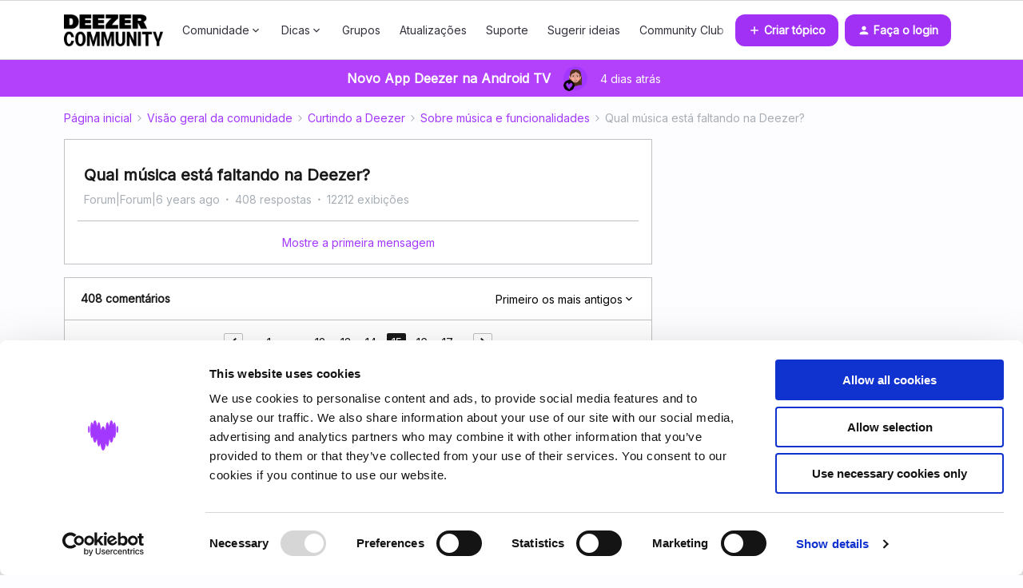

--- FILE ---
content_type: text/html; charset=UTF-8
request_url: https://pt.deezercommunity.com/sobre-musica-e-funcionalidades-132/qual-musica-esta-faltando-na-deezer-21005?postid=102807
body_size: 52852
content:
<!DOCTYPE html>
<html lang="pt">
<head>
                        <meta name="robots" content="index, follow" />
                        <script type="text/javascript" nonce="">(window.NREUM||(NREUM={})).init={ajax:{deny_list:["bam.nr-data.net"]},feature_flags:["soft_nav"]};(window.NREUM||(NREUM={})).loader_config={licenseKey:"5364be9000",applicationID:"159289612",browserID:"159289777"};;/*! For license information please see nr-loader-rum-1.308.0.min.js.LICENSE.txt */
(()=>{var e,t,r={163:(e,t,r)=>{"use strict";r.d(t,{j:()=>E});var n=r(384),i=r(1741);var a=r(2555);r(860).K7.genericEvents;const s="experimental.resources",o="register",c=e=>{if(!e||"string"!=typeof e)return!1;try{document.createDocumentFragment().querySelector(e)}catch{return!1}return!0};var d=r(2614),u=r(944),l=r(8122);const f="[data-nr-mask]",g=e=>(0,l.a)(e,(()=>{const e={feature_flags:[],experimental:{allow_registered_children:!1,resources:!1},mask_selector:"*",block_selector:"[data-nr-block]",mask_input_options:{color:!1,date:!1,"datetime-local":!1,email:!1,month:!1,number:!1,range:!1,search:!1,tel:!1,text:!1,time:!1,url:!1,week:!1,textarea:!1,select:!1,password:!0}};return{ajax:{deny_list:void 0,block_internal:!0,enabled:!0,autoStart:!0},api:{get allow_registered_children(){return e.feature_flags.includes(o)||e.experimental.allow_registered_children},set allow_registered_children(t){e.experimental.allow_registered_children=t},duplicate_registered_data:!1},browser_consent_mode:{enabled:!1},distributed_tracing:{enabled:void 0,exclude_newrelic_header:void 0,cors_use_newrelic_header:void 0,cors_use_tracecontext_headers:void 0,allowed_origins:void 0},get feature_flags(){return e.feature_flags},set feature_flags(t){e.feature_flags=t},generic_events:{enabled:!0,autoStart:!0},harvest:{interval:30},jserrors:{enabled:!0,autoStart:!0},logging:{enabled:!0,autoStart:!0},metrics:{enabled:!0,autoStart:!0},obfuscate:void 0,page_action:{enabled:!0},page_view_event:{enabled:!0,autoStart:!0},page_view_timing:{enabled:!0,autoStart:!0},performance:{capture_marks:!1,capture_measures:!1,capture_detail:!0,resources:{get enabled(){return e.feature_flags.includes(s)||e.experimental.resources},set enabled(t){e.experimental.resources=t},asset_types:[],first_party_domains:[],ignore_newrelic:!0}},privacy:{cookies_enabled:!0},proxy:{assets:void 0,beacon:void 0},session:{expiresMs:d.wk,inactiveMs:d.BB},session_replay:{autoStart:!0,enabled:!1,preload:!1,sampling_rate:10,error_sampling_rate:100,collect_fonts:!1,inline_images:!1,fix_stylesheets:!0,mask_all_inputs:!0,get mask_text_selector(){return e.mask_selector},set mask_text_selector(t){c(t)?e.mask_selector="".concat(t,",").concat(f):""===t||null===t?e.mask_selector=f:(0,u.R)(5,t)},get block_class(){return"nr-block"},get ignore_class(){return"nr-ignore"},get mask_text_class(){return"nr-mask"},get block_selector(){return e.block_selector},set block_selector(t){c(t)?e.block_selector+=",".concat(t):""!==t&&(0,u.R)(6,t)},get mask_input_options(){return e.mask_input_options},set mask_input_options(t){t&&"object"==typeof t?e.mask_input_options={...t,password:!0}:(0,u.R)(7,t)}},session_trace:{enabled:!0,autoStart:!0},soft_navigations:{enabled:!0,autoStart:!0},spa:{enabled:!0,autoStart:!0},ssl:void 0,user_actions:{enabled:!0,elementAttributes:["id","className","tagName","type"]}}})());var p=r(6154),m=r(9324);let h=0;const v={buildEnv:m.F3,distMethod:m.Xs,version:m.xv,originTime:p.WN},b={consented:!1},y={appMetadata:{},get consented(){return this.session?.state?.consent||b.consented},set consented(e){b.consented=e},customTransaction:void 0,denyList:void 0,disabled:!1,harvester:void 0,isolatedBacklog:!1,isRecording:!1,loaderType:void 0,maxBytes:3e4,obfuscator:void 0,onerror:void 0,ptid:void 0,releaseIds:{},session:void 0,timeKeeper:void 0,registeredEntities:[],jsAttributesMetadata:{bytes:0},get harvestCount(){return++h}},_=e=>{const t=(0,l.a)(e,y),r=Object.keys(v).reduce((e,t)=>(e[t]={value:v[t],writable:!1,configurable:!0,enumerable:!0},e),{});return Object.defineProperties(t,r)};var w=r(5701);const x=e=>{const t=e.startsWith("http");e+="/",r.p=t?e:"https://"+e};var R=r(7836),k=r(3241);const A={accountID:void 0,trustKey:void 0,agentID:void 0,licenseKey:void 0,applicationID:void 0,xpid:void 0},S=e=>(0,l.a)(e,A),T=new Set;function E(e,t={},r,s){let{init:o,info:c,loader_config:d,runtime:u={},exposed:l=!0}=t;if(!c){const e=(0,n.pV)();o=e.init,c=e.info,d=e.loader_config}e.init=g(o||{}),e.loader_config=S(d||{}),c.jsAttributes??={},p.bv&&(c.jsAttributes.isWorker=!0),e.info=(0,a.D)(c);const f=e.init,m=[c.beacon,c.errorBeacon];T.has(e.agentIdentifier)||(f.proxy.assets&&(x(f.proxy.assets),m.push(f.proxy.assets)),f.proxy.beacon&&m.push(f.proxy.beacon),e.beacons=[...m],function(e){const t=(0,n.pV)();Object.getOwnPropertyNames(i.W.prototype).forEach(r=>{const n=i.W.prototype[r];if("function"!=typeof n||"constructor"===n)return;let a=t[r];e[r]&&!1!==e.exposed&&"micro-agent"!==e.runtime?.loaderType&&(t[r]=(...t)=>{const n=e[r](...t);return a?a(...t):n})})}(e),(0,n.US)("activatedFeatures",w.B)),u.denyList=[...f.ajax.deny_list||[],...f.ajax.block_internal?m:[]],u.ptid=e.agentIdentifier,u.loaderType=r,e.runtime=_(u),T.has(e.agentIdentifier)||(e.ee=R.ee.get(e.agentIdentifier),e.exposed=l,(0,k.W)({agentIdentifier:e.agentIdentifier,drained:!!w.B?.[e.agentIdentifier],type:"lifecycle",name:"initialize",feature:void 0,data:e.config})),T.add(e.agentIdentifier)}},384:(e,t,r)=>{"use strict";r.d(t,{NT:()=>s,US:()=>u,Zm:()=>o,bQ:()=>d,dV:()=>c,pV:()=>l});var n=r(6154),i=r(1863),a=r(1910);const s={beacon:"bam.nr-data.net",errorBeacon:"bam.nr-data.net"};function o(){return n.gm.NREUM||(n.gm.NREUM={}),void 0===n.gm.newrelic&&(n.gm.newrelic=n.gm.NREUM),n.gm.NREUM}function c(){let e=o();return e.o||(e.o={ST:n.gm.setTimeout,SI:n.gm.setImmediate||n.gm.setInterval,CT:n.gm.clearTimeout,XHR:n.gm.XMLHttpRequest,REQ:n.gm.Request,EV:n.gm.Event,PR:n.gm.Promise,MO:n.gm.MutationObserver,FETCH:n.gm.fetch,WS:n.gm.WebSocket},(0,a.i)(...Object.values(e.o))),e}function d(e,t){let r=o();r.initializedAgents??={},t.initializedAt={ms:(0,i.t)(),date:new Date},r.initializedAgents[e]=t}function u(e,t){o()[e]=t}function l(){return function(){let e=o();const t=e.info||{};e.info={beacon:s.beacon,errorBeacon:s.errorBeacon,...t}}(),function(){let e=o();const t=e.init||{};e.init={...t}}(),c(),function(){let e=o();const t=e.loader_config||{};e.loader_config={...t}}(),o()}},782:(e,t,r)=>{"use strict";r.d(t,{T:()=>n});const n=r(860).K7.pageViewTiming},860:(e,t,r)=>{"use strict";r.d(t,{$J:()=>u,K7:()=>c,P3:()=>d,XX:()=>i,Yy:()=>o,df:()=>a,qY:()=>n,v4:()=>s});const n="events",i="jserrors",a="browser/blobs",s="rum",o="browser/logs",c={ajax:"ajax",genericEvents:"generic_events",jserrors:i,logging:"logging",metrics:"metrics",pageAction:"page_action",pageViewEvent:"page_view_event",pageViewTiming:"page_view_timing",sessionReplay:"session_replay",sessionTrace:"session_trace",softNav:"soft_navigations",spa:"spa"},d={[c.pageViewEvent]:1,[c.pageViewTiming]:2,[c.metrics]:3,[c.jserrors]:4,[c.spa]:5,[c.ajax]:6,[c.sessionTrace]:7,[c.softNav]:8,[c.sessionReplay]:9,[c.logging]:10,[c.genericEvents]:11},u={[c.pageViewEvent]:s,[c.pageViewTiming]:n,[c.ajax]:n,[c.spa]:n,[c.softNav]:n,[c.metrics]:i,[c.jserrors]:i,[c.sessionTrace]:a,[c.sessionReplay]:a,[c.logging]:o,[c.genericEvents]:"ins"}},944:(e,t,r)=>{"use strict";r.d(t,{R:()=>i});var n=r(3241);function i(e,t){"function"==typeof console.debug&&(console.debug("New Relic Warning: https://github.com/newrelic/newrelic-browser-agent/blob/main/docs/warning-codes.md#".concat(e),t),(0,n.W)({agentIdentifier:null,drained:null,type:"data",name:"warn",feature:"warn",data:{code:e,secondary:t}}))}},1687:(e,t,r)=>{"use strict";r.d(t,{Ak:()=>d,Ze:()=>f,x3:()=>u});var n=r(3241),i=r(7836),a=r(3606),s=r(860),o=r(2646);const c={};function d(e,t){const r={staged:!1,priority:s.P3[t]||0};l(e),c[e].get(t)||c[e].set(t,r)}function u(e,t){e&&c[e]&&(c[e].get(t)&&c[e].delete(t),p(e,t,!1),c[e].size&&g(e))}function l(e){if(!e)throw new Error("agentIdentifier required");c[e]||(c[e]=new Map)}function f(e="",t="feature",r=!1){if(l(e),!e||!c[e].get(t)||r)return p(e,t);c[e].get(t).staged=!0,g(e)}function g(e){const t=Array.from(c[e]);t.every(([e,t])=>t.staged)&&(t.sort((e,t)=>e[1].priority-t[1].priority),t.forEach(([t])=>{c[e].delete(t),p(e,t)}))}function p(e,t,r=!0){const s=e?i.ee.get(e):i.ee,c=a.i.handlers;if(!s.aborted&&s.backlog&&c){if((0,n.W)({agentIdentifier:e,type:"lifecycle",name:"drain",feature:t}),r){const e=s.backlog[t],r=c[t];if(r){for(let t=0;e&&t<e.length;++t)m(e[t],r);Object.entries(r).forEach(([e,t])=>{Object.values(t||{}).forEach(t=>{t[0]?.on&&t[0]?.context()instanceof o.y&&t[0].on(e,t[1])})})}}s.isolatedBacklog||delete c[t],s.backlog[t]=null,s.emit("drain-"+t,[])}}function m(e,t){var r=e[1];Object.values(t[r]||{}).forEach(t=>{var r=e[0];if(t[0]===r){var n=t[1],i=e[3],a=e[2];n.apply(i,a)}})}},1738:(e,t,r)=>{"use strict";r.d(t,{U:()=>g,Y:()=>f});var n=r(3241),i=r(9908),a=r(1863),s=r(944),o=r(5701),c=r(3969),d=r(8362),u=r(860),l=r(4261);function f(e,t,r,a){const f=a||r;!f||f[e]&&f[e]!==d.d.prototype[e]||(f[e]=function(){(0,i.p)(c.xV,["API/"+e+"/called"],void 0,u.K7.metrics,r.ee),(0,n.W)({agentIdentifier:r.agentIdentifier,drained:!!o.B?.[r.agentIdentifier],type:"data",name:"api",feature:l.Pl+e,data:{}});try{return t.apply(this,arguments)}catch(e){(0,s.R)(23,e)}})}function g(e,t,r,n,s){const o=e.info;null===r?delete o.jsAttributes[t]:o.jsAttributes[t]=r,(s||null===r)&&(0,i.p)(l.Pl+n,[(0,a.t)(),t,r],void 0,"session",e.ee)}},1741:(e,t,r)=>{"use strict";r.d(t,{W:()=>a});var n=r(944),i=r(4261);class a{#e(e,...t){if(this[e]!==a.prototype[e])return this[e](...t);(0,n.R)(35,e)}addPageAction(e,t){return this.#e(i.hG,e,t)}register(e){return this.#e(i.eY,e)}recordCustomEvent(e,t){return this.#e(i.fF,e,t)}setPageViewName(e,t){return this.#e(i.Fw,e,t)}setCustomAttribute(e,t,r){return this.#e(i.cD,e,t,r)}noticeError(e,t){return this.#e(i.o5,e,t)}setUserId(e,t=!1){return this.#e(i.Dl,e,t)}setApplicationVersion(e){return this.#e(i.nb,e)}setErrorHandler(e){return this.#e(i.bt,e)}addRelease(e,t){return this.#e(i.k6,e,t)}log(e,t){return this.#e(i.$9,e,t)}start(){return this.#e(i.d3)}finished(e){return this.#e(i.BL,e)}recordReplay(){return this.#e(i.CH)}pauseReplay(){return this.#e(i.Tb)}addToTrace(e){return this.#e(i.U2,e)}setCurrentRouteName(e){return this.#e(i.PA,e)}interaction(e){return this.#e(i.dT,e)}wrapLogger(e,t,r){return this.#e(i.Wb,e,t,r)}measure(e,t){return this.#e(i.V1,e,t)}consent(e){return this.#e(i.Pv,e)}}},1863:(e,t,r)=>{"use strict";function n(){return Math.floor(performance.now())}r.d(t,{t:()=>n})},1910:(e,t,r)=>{"use strict";r.d(t,{i:()=>a});var n=r(944);const i=new Map;function a(...e){return e.every(e=>{if(i.has(e))return i.get(e);const t="function"==typeof e?e.toString():"",r=t.includes("[native code]"),a=t.includes("nrWrapper");return r||a||(0,n.R)(64,e?.name||t),i.set(e,r),r})}},2555:(e,t,r)=>{"use strict";r.d(t,{D:()=>o,f:()=>s});var n=r(384),i=r(8122);const a={beacon:n.NT.beacon,errorBeacon:n.NT.errorBeacon,licenseKey:void 0,applicationID:void 0,sa:void 0,queueTime:void 0,applicationTime:void 0,ttGuid:void 0,user:void 0,account:void 0,product:void 0,extra:void 0,jsAttributes:{},userAttributes:void 0,atts:void 0,transactionName:void 0,tNamePlain:void 0};function s(e){try{return!!e.licenseKey&&!!e.errorBeacon&&!!e.applicationID}catch(e){return!1}}const o=e=>(0,i.a)(e,a)},2614:(e,t,r)=>{"use strict";r.d(t,{BB:()=>s,H3:()=>n,g:()=>d,iL:()=>c,tS:()=>o,uh:()=>i,wk:()=>a});const n="NRBA",i="SESSION",a=144e5,s=18e5,o={STARTED:"session-started",PAUSE:"session-pause",RESET:"session-reset",RESUME:"session-resume",UPDATE:"session-update"},c={SAME_TAB:"same-tab",CROSS_TAB:"cross-tab"},d={OFF:0,FULL:1,ERROR:2}},2646:(e,t,r)=>{"use strict";r.d(t,{y:()=>n});class n{constructor(e){this.contextId=e}}},2843:(e,t,r)=>{"use strict";r.d(t,{G:()=>a,u:()=>i});var n=r(3878);function i(e,t=!1,r,i){(0,n.DD)("visibilitychange",function(){if(t)return void("hidden"===document.visibilityState&&e());e(document.visibilityState)},r,i)}function a(e,t,r){(0,n.sp)("pagehide",e,t,r)}},3241:(e,t,r)=>{"use strict";r.d(t,{W:()=>a});var n=r(6154);const i="newrelic";function a(e={}){try{n.gm.dispatchEvent(new CustomEvent(i,{detail:e}))}catch(e){}}},3606:(e,t,r)=>{"use strict";r.d(t,{i:()=>a});var n=r(9908);a.on=s;var i=a.handlers={};function a(e,t,r,a){s(a||n.d,i,e,t,r)}function s(e,t,r,i,a){a||(a="feature"),e||(e=n.d);var s=t[a]=t[a]||{};(s[r]=s[r]||[]).push([e,i])}},3878:(e,t,r)=>{"use strict";function n(e,t){return{capture:e,passive:!1,signal:t}}function i(e,t,r=!1,i){window.addEventListener(e,t,n(r,i))}function a(e,t,r=!1,i){document.addEventListener(e,t,n(r,i))}r.d(t,{DD:()=>a,jT:()=>n,sp:()=>i})},3969:(e,t,r)=>{"use strict";r.d(t,{TZ:()=>n,XG:()=>o,rs:()=>i,xV:()=>s,z_:()=>a});const n=r(860).K7.metrics,i="sm",a="cm",s="storeSupportabilityMetrics",o="storeEventMetrics"},4234:(e,t,r)=>{"use strict";r.d(t,{W:()=>a});var n=r(7836),i=r(1687);class a{constructor(e,t){this.agentIdentifier=e,this.ee=n.ee.get(e),this.featureName=t,this.blocked=!1}deregisterDrain(){(0,i.x3)(this.agentIdentifier,this.featureName)}}},4261:(e,t,r)=>{"use strict";r.d(t,{$9:()=>d,BL:()=>o,CH:()=>g,Dl:()=>_,Fw:()=>y,PA:()=>h,Pl:()=>n,Pv:()=>k,Tb:()=>l,U2:()=>a,V1:()=>R,Wb:()=>x,bt:()=>b,cD:()=>v,d3:()=>w,dT:()=>c,eY:()=>p,fF:()=>f,hG:()=>i,k6:()=>s,nb:()=>m,o5:()=>u});const n="api-",i="addPageAction",a="addToTrace",s="addRelease",o="finished",c="interaction",d="log",u="noticeError",l="pauseReplay",f="recordCustomEvent",g="recordReplay",p="register",m="setApplicationVersion",h="setCurrentRouteName",v="setCustomAttribute",b="setErrorHandler",y="setPageViewName",_="setUserId",w="start",x="wrapLogger",R="measure",k="consent"},5289:(e,t,r)=>{"use strict";r.d(t,{GG:()=>s,Qr:()=>c,sB:()=>o});var n=r(3878),i=r(6389);function a(){return"undefined"==typeof document||"complete"===document.readyState}function s(e,t){if(a())return e();const r=(0,i.J)(e),s=setInterval(()=>{a()&&(clearInterval(s),r())},500);(0,n.sp)("load",r,t)}function o(e){if(a())return e();(0,n.DD)("DOMContentLoaded",e)}function c(e){if(a())return e();(0,n.sp)("popstate",e)}},5607:(e,t,r)=>{"use strict";r.d(t,{W:()=>n});const n=(0,r(9566).bz)()},5701:(e,t,r)=>{"use strict";r.d(t,{B:()=>a,t:()=>s});var n=r(3241);const i=new Set,a={};function s(e,t){const r=t.agentIdentifier;a[r]??={},e&&"object"==typeof e&&(i.has(r)||(t.ee.emit("rumresp",[e]),a[r]=e,i.add(r),(0,n.W)({agentIdentifier:r,loaded:!0,drained:!0,type:"lifecycle",name:"load",feature:void 0,data:e})))}},6154:(e,t,r)=>{"use strict";r.d(t,{OF:()=>c,RI:()=>i,WN:()=>u,bv:()=>a,eN:()=>l,gm:()=>s,mw:()=>o,sb:()=>d});var n=r(1863);const i="undefined"!=typeof window&&!!window.document,a="undefined"!=typeof WorkerGlobalScope&&("undefined"!=typeof self&&self instanceof WorkerGlobalScope&&self.navigator instanceof WorkerNavigator||"undefined"!=typeof globalThis&&globalThis instanceof WorkerGlobalScope&&globalThis.navigator instanceof WorkerNavigator),s=i?window:"undefined"!=typeof WorkerGlobalScope&&("undefined"!=typeof self&&self instanceof WorkerGlobalScope&&self||"undefined"!=typeof globalThis&&globalThis instanceof WorkerGlobalScope&&globalThis),o=Boolean("hidden"===s?.document?.visibilityState),c=/iPad|iPhone|iPod/.test(s.navigator?.userAgent),d=c&&"undefined"==typeof SharedWorker,u=((()=>{const e=s.navigator?.userAgent?.match(/Firefox[/\s](\d+\.\d+)/);Array.isArray(e)&&e.length>=2&&e[1]})(),Date.now()-(0,n.t)()),l=()=>"undefined"!=typeof PerformanceNavigationTiming&&s?.performance?.getEntriesByType("navigation")?.[0]?.responseStart},6389:(e,t,r)=>{"use strict";function n(e,t=500,r={}){const n=r?.leading||!1;let i;return(...r)=>{n&&void 0===i&&(e.apply(this,r),i=setTimeout(()=>{i=clearTimeout(i)},t)),n||(clearTimeout(i),i=setTimeout(()=>{e.apply(this,r)},t))}}function i(e){let t=!1;return(...r)=>{t||(t=!0,e.apply(this,r))}}r.d(t,{J:()=>i,s:()=>n})},6630:(e,t,r)=>{"use strict";r.d(t,{T:()=>n});const n=r(860).K7.pageViewEvent},7699:(e,t,r)=>{"use strict";r.d(t,{It:()=>a,KC:()=>o,No:()=>i,qh:()=>s});var n=r(860);const i=16e3,a=1e6,s="SESSION_ERROR",o={[n.K7.logging]:!0,[n.K7.genericEvents]:!1,[n.K7.jserrors]:!1,[n.K7.ajax]:!1}},7836:(e,t,r)=>{"use strict";r.d(t,{P:()=>o,ee:()=>c});var n=r(384),i=r(8990),a=r(2646),s=r(5607);const o="nr@context:".concat(s.W),c=function e(t,r){var n={},s={},u={},l=!1;try{l=16===r.length&&d.initializedAgents?.[r]?.runtime.isolatedBacklog}catch(e){}var f={on:p,addEventListener:p,removeEventListener:function(e,t){var r=n[e];if(!r)return;for(var i=0;i<r.length;i++)r[i]===t&&r.splice(i,1)},emit:function(e,r,n,i,a){!1!==a&&(a=!0);if(c.aborted&&!i)return;t&&a&&t.emit(e,r,n);var o=g(n);m(e).forEach(e=>{e.apply(o,r)});var d=v()[s[e]];d&&d.push([f,e,r,o]);return o},get:h,listeners:m,context:g,buffer:function(e,t){const r=v();if(t=t||"feature",f.aborted)return;Object.entries(e||{}).forEach(([e,n])=>{s[n]=t,t in r||(r[t]=[])})},abort:function(){f._aborted=!0,Object.keys(f.backlog).forEach(e=>{delete f.backlog[e]})},isBuffering:function(e){return!!v()[s[e]]},debugId:r,backlog:l?{}:t&&"object"==typeof t.backlog?t.backlog:{},isolatedBacklog:l};return Object.defineProperty(f,"aborted",{get:()=>{let e=f._aborted||!1;return e||(t&&(e=t.aborted),e)}}),f;function g(e){return e&&e instanceof a.y?e:e?(0,i.I)(e,o,()=>new a.y(o)):new a.y(o)}function p(e,t){n[e]=m(e).concat(t)}function m(e){return n[e]||[]}function h(t){return u[t]=u[t]||e(f,t)}function v(){return f.backlog}}(void 0,"globalEE"),d=(0,n.Zm)();d.ee||(d.ee=c)},8122:(e,t,r)=>{"use strict";r.d(t,{a:()=>i});var n=r(944);function i(e,t){try{if(!e||"object"!=typeof e)return(0,n.R)(3);if(!t||"object"!=typeof t)return(0,n.R)(4);const r=Object.create(Object.getPrototypeOf(t),Object.getOwnPropertyDescriptors(t)),a=0===Object.keys(r).length?e:r;for(let s in a)if(void 0!==e[s])try{if(null===e[s]){r[s]=null;continue}Array.isArray(e[s])&&Array.isArray(t[s])?r[s]=Array.from(new Set([...e[s],...t[s]])):"object"==typeof e[s]&&"object"==typeof t[s]?r[s]=i(e[s],t[s]):r[s]=e[s]}catch(e){r[s]||(0,n.R)(1,e)}return r}catch(e){(0,n.R)(2,e)}}},8362:(e,t,r)=>{"use strict";r.d(t,{d:()=>a});var n=r(9566),i=r(1741);class a extends i.W{agentIdentifier=(0,n.LA)(16)}},8374:(e,t,r)=>{r.nc=(()=>{try{return document?.currentScript?.nonce}catch(e){}return""})()},8990:(e,t,r)=>{"use strict";r.d(t,{I:()=>i});var n=Object.prototype.hasOwnProperty;function i(e,t,r){if(n.call(e,t))return e[t];var i=r();if(Object.defineProperty&&Object.keys)try{return Object.defineProperty(e,t,{value:i,writable:!0,enumerable:!1}),i}catch(e){}return e[t]=i,i}},9324:(e,t,r)=>{"use strict";r.d(t,{F3:()=>i,Xs:()=>a,xv:()=>n});const n="1.308.0",i="PROD",a="CDN"},9566:(e,t,r)=>{"use strict";r.d(t,{LA:()=>o,bz:()=>s});var n=r(6154);const i="xxxxxxxx-xxxx-4xxx-yxxx-xxxxxxxxxxxx";function a(e,t){return e?15&e[t]:16*Math.random()|0}function s(){const e=n.gm?.crypto||n.gm?.msCrypto;let t,r=0;return e&&e.getRandomValues&&(t=e.getRandomValues(new Uint8Array(30))),i.split("").map(e=>"x"===e?a(t,r++).toString(16):"y"===e?(3&a()|8).toString(16):e).join("")}function o(e){const t=n.gm?.crypto||n.gm?.msCrypto;let r,i=0;t&&t.getRandomValues&&(r=t.getRandomValues(new Uint8Array(e)));const s=[];for(var o=0;o<e;o++)s.push(a(r,i++).toString(16));return s.join("")}},9908:(e,t,r)=>{"use strict";r.d(t,{d:()=>n,p:()=>i});var n=r(7836).ee.get("handle");function i(e,t,r,i,a){a?(a.buffer([e],i),a.emit(e,t,r)):(n.buffer([e],i),n.emit(e,t,r))}}},n={};function i(e){var t=n[e];if(void 0!==t)return t.exports;var a=n[e]={exports:{}};return r[e](a,a.exports,i),a.exports}i.m=r,i.d=(e,t)=>{for(var r in t)i.o(t,r)&&!i.o(e,r)&&Object.defineProperty(e,r,{enumerable:!0,get:t[r]})},i.f={},i.e=e=>Promise.all(Object.keys(i.f).reduce((t,r)=>(i.f[r](e,t),t),[])),i.u=e=>"nr-rum-1.308.0.min.js",i.o=(e,t)=>Object.prototype.hasOwnProperty.call(e,t),e={},t="NRBA-1.308.0.PROD:",i.l=(r,n,a,s)=>{if(e[r])e[r].push(n);else{var o,c;if(void 0!==a)for(var d=document.getElementsByTagName("script"),u=0;u<d.length;u++){var l=d[u];if(l.getAttribute("src")==r||l.getAttribute("data-webpack")==t+a){o=l;break}}if(!o){c=!0;var f={296:"sha512-+MIMDsOcckGXa1EdWHqFNv7P+JUkd5kQwCBr3KE6uCvnsBNUrdSt4a/3/L4j4TxtnaMNjHpza2/erNQbpacJQA=="};(o=document.createElement("script")).charset="utf-8",i.nc&&o.setAttribute("nonce",i.nc),o.setAttribute("data-webpack",t+a),o.src=r,0!==o.src.indexOf(window.location.origin+"/")&&(o.crossOrigin="anonymous"),f[s]&&(o.integrity=f[s])}e[r]=[n];var g=(t,n)=>{o.onerror=o.onload=null,clearTimeout(p);var i=e[r];if(delete e[r],o.parentNode&&o.parentNode.removeChild(o),i&&i.forEach(e=>e(n)),t)return t(n)},p=setTimeout(g.bind(null,void 0,{type:"timeout",target:o}),12e4);o.onerror=g.bind(null,o.onerror),o.onload=g.bind(null,o.onload),c&&document.head.appendChild(o)}},i.r=e=>{"undefined"!=typeof Symbol&&Symbol.toStringTag&&Object.defineProperty(e,Symbol.toStringTag,{value:"Module"}),Object.defineProperty(e,"__esModule",{value:!0})},i.p="https://js-agent.newrelic.com/",(()=>{var e={374:0,840:0};i.f.j=(t,r)=>{var n=i.o(e,t)?e[t]:void 0;if(0!==n)if(n)r.push(n[2]);else{var a=new Promise((r,i)=>n=e[t]=[r,i]);r.push(n[2]=a);var s=i.p+i.u(t),o=new Error;i.l(s,r=>{if(i.o(e,t)&&(0!==(n=e[t])&&(e[t]=void 0),n)){var a=r&&("load"===r.type?"missing":r.type),s=r&&r.target&&r.target.src;o.message="Loading chunk "+t+" failed: ("+a+": "+s+")",o.name="ChunkLoadError",o.type=a,o.request=s,n[1](o)}},"chunk-"+t,t)}};var t=(t,r)=>{var n,a,[s,o,c]=r,d=0;if(s.some(t=>0!==e[t])){for(n in o)i.o(o,n)&&(i.m[n]=o[n]);if(c)c(i)}for(t&&t(r);d<s.length;d++)a=s[d],i.o(e,a)&&e[a]&&e[a][0](),e[a]=0},r=self["webpackChunk:NRBA-1.308.0.PROD"]=self["webpackChunk:NRBA-1.308.0.PROD"]||[];r.forEach(t.bind(null,0)),r.push=t.bind(null,r.push.bind(r))})(),(()=>{"use strict";i(8374);var e=i(8362),t=i(860);const r=Object.values(t.K7);var n=i(163);var a=i(9908),s=i(1863),o=i(4261),c=i(1738);var d=i(1687),u=i(4234),l=i(5289),f=i(6154),g=i(944),p=i(384);const m=e=>f.RI&&!0===e?.privacy.cookies_enabled;function h(e){return!!(0,p.dV)().o.MO&&m(e)&&!0===e?.session_trace.enabled}var v=i(6389),b=i(7699);class y extends u.W{constructor(e,t){super(e.agentIdentifier,t),this.agentRef=e,this.abortHandler=void 0,this.featAggregate=void 0,this.loadedSuccessfully=void 0,this.onAggregateImported=new Promise(e=>{this.loadedSuccessfully=e}),this.deferred=Promise.resolve(),!1===e.init[this.featureName].autoStart?this.deferred=new Promise((t,r)=>{this.ee.on("manual-start-all",(0,v.J)(()=>{(0,d.Ak)(e.agentIdentifier,this.featureName),t()}))}):(0,d.Ak)(e.agentIdentifier,t)}importAggregator(e,t,r={}){if(this.featAggregate)return;const n=async()=>{let n;await this.deferred;try{if(m(e.init)){const{setupAgentSession:t}=await i.e(296).then(i.bind(i,3305));n=t(e)}}catch(e){(0,g.R)(20,e),this.ee.emit("internal-error",[e]),(0,a.p)(b.qh,[e],void 0,this.featureName,this.ee)}try{if(!this.#t(this.featureName,n,e.init))return(0,d.Ze)(this.agentIdentifier,this.featureName),void this.loadedSuccessfully(!1);const{Aggregate:i}=await t();this.featAggregate=new i(e,r),e.runtime.harvester.initializedAggregates.push(this.featAggregate),this.loadedSuccessfully(!0)}catch(e){(0,g.R)(34,e),this.abortHandler?.(),(0,d.Ze)(this.agentIdentifier,this.featureName,!0),this.loadedSuccessfully(!1),this.ee&&this.ee.abort()}};f.RI?(0,l.GG)(()=>n(),!0):n()}#t(e,r,n){if(this.blocked)return!1;switch(e){case t.K7.sessionReplay:return h(n)&&!!r;case t.K7.sessionTrace:return!!r;default:return!0}}}var _=i(6630),w=i(2614),x=i(3241);class R extends y{static featureName=_.T;constructor(e){var t;super(e,_.T),this.setupInspectionEvents(e.agentIdentifier),t=e,(0,c.Y)(o.Fw,function(e,r){"string"==typeof e&&("/"!==e.charAt(0)&&(e="/"+e),t.runtime.customTransaction=(r||"http://custom.transaction")+e,(0,a.p)(o.Pl+o.Fw,[(0,s.t)()],void 0,void 0,t.ee))},t),this.importAggregator(e,()=>i.e(296).then(i.bind(i,3943)))}setupInspectionEvents(e){const t=(t,r)=>{t&&(0,x.W)({agentIdentifier:e,timeStamp:t.timeStamp,loaded:"complete"===t.target.readyState,type:"window",name:r,data:t.target.location+""})};(0,l.sB)(e=>{t(e,"DOMContentLoaded")}),(0,l.GG)(e=>{t(e,"load")}),(0,l.Qr)(e=>{t(e,"navigate")}),this.ee.on(w.tS.UPDATE,(t,r)=>{(0,x.W)({agentIdentifier:e,type:"lifecycle",name:"session",data:r})})}}class k extends e.d{constructor(e){var t;(super(),f.gm)?(this.features={},(0,p.bQ)(this.agentIdentifier,this),this.desiredFeatures=new Set(e.features||[]),this.desiredFeatures.add(R),(0,n.j)(this,e,e.loaderType||"agent"),t=this,(0,c.Y)(o.cD,function(e,r,n=!1){if("string"==typeof e){if(["string","number","boolean"].includes(typeof r)||null===r)return(0,c.U)(t,e,r,o.cD,n);(0,g.R)(40,typeof r)}else(0,g.R)(39,typeof e)},t),function(e){(0,c.Y)(o.Dl,function(t,r=!1){if("string"!=typeof t&&null!==t)return void(0,g.R)(41,typeof t);const n=e.info.jsAttributes["enduser.id"];r&&null!=n&&n!==t?(0,a.p)(o.Pl+"setUserIdAndResetSession",[t],void 0,"session",e.ee):(0,c.U)(e,"enduser.id",t,o.Dl,!0)},e)}(this),function(e){(0,c.Y)(o.nb,function(t){if("string"==typeof t||null===t)return(0,c.U)(e,"application.version",t,o.nb,!1);(0,g.R)(42,typeof t)},e)}(this),function(e){(0,c.Y)(o.d3,function(){e.ee.emit("manual-start-all")},e)}(this),function(e){(0,c.Y)(o.Pv,function(t=!0){if("boolean"==typeof t){if((0,a.p)(o.Pl+o.Pv,[t],void 0,"session",e.ee),e.runtime.consented=t,t){const t=e.features.page_view_event;t.onAggregateImported.then(e=>{const r=t.featAggregate;e&&!r.sentRum&&r.sendRum()})}}else(0,g.R)(65,typeof t)},e)}(this),this.run()):(0,g.R)(21)}get config(){return{info:this.info,init:this.init,loader_config:this.loader_config,runtime:this.runtime}}get api(){return this}run(){try{const e=function(e){const t={};return r.forEach(r=>{t[r]=!!e[r]?.enabled}),t}(this.init),n=[...this.desiredFeatures];n.sort((e,r)=>t.P3[e.featureName]-t.P3[r.featureName]),n.forEach(r=>{if(!e[r.featureName]&&r.featureName!==t.K7.pageViewEvent)return;if(r.featureName===t.K7.spa)return void(0,g.R)(67);const n=function(e){switch(e){case t.K7.ajax:return[t.K7.jserrors];case t.K7.sessionTrace:return[t.K7.ajax,t.K7.pageViewEvent];case t.K7.sessionReplay:return[t.K7.sessionTrace];case t.K7.pageViewTiming:return[t.K7.pageViewEvent];default:return[]}}(r.featureName).filter(e=>!(e in this.features));n.length>0&&(0,g.R)(36,{targetFeature:r.featureName,missingDependencies:n}),this.features[r.featureName]=new r(this)})}catch(e){(0,g.R)(22,e);for(const e in this.features)this.features[e].abortHandler?.();const t=(0,p.Zm)();delete t.initializedAgents[this.agentIdentifier]?.features,delete this.sharedAggregator;return t.ee.get(this.agentIdentifier).abort(),!1}}}var A=i(2843),S=i(782);class T extends y{static featureName=S.T;constructor(e){super(e,S.T),f.RI&&((0,A.u)(()=>(0,a.p)("docHidden",[(0,s.t)()],void 0,S.T,this.ee),!0),(0,A.G)(()=>(0,a.p)("winPagehide",[(0,s.t)()],void 0,S.T,this.ee)),this.importAggregator(e,()=>i.e(296).then(i.bind(i,2117))))}}var E=i(3969);class I extends y{static featureName=E.TZ;constructor(e){super(e,E.TZ),f.RI&&document.addEventListener("securitypolicyviolation",e=>{(0,a.p)(E.xV,["Generic/CSPViolation/Detected"],void 0,this.featureName,this.ee)}),this.importAggregator(e,()=>i.e(296).then(i.bind(i,9623)))}}new k({features:[R,T,I],loaderType:"lite"})})()})();</script>        <!-- Google tag (gtag.js) -->
<script async src="https://www.googletagmanager.com/gtag/js?id=G-KMZN6ZY8F8"></script>
<script>
  window.dataLayer = window.dataLayer || [];
  function gtag(){dataLayer.push(arguments);}
  gtag('js', new Date());

  gtag('config', 'G-KMZN6ZY8F8');
</script>
<meta name="google-site-verification" content="DMyuSzkvAY7_n63XYjHgFm7RNWCmNdJLwAwiLbGOna8" />
<link rel="preconnect" href="https://fonts.googleapis.com">
<link rel="preconnect" href="https://fonts.gstatic.com" crossorigin>
<link href="https://fonts.googleapis.com/css2?family=Inter&display=swap" rel="stylesheet">
    
        

<meta charset="UTF-8" />
<meta name="viewport" content="width=device-width, initial-scale=1.0" />
<meta name="format-detection" content="telephone=no">
<meta name="HandheldFriendly" content="true" />
<meta http-equiv="X-UA-Compatible" content="ie=edge">

<link rel="shortcut icon" type="image/png" href="https://uploads-eu-west-1.insided.com/deezer-pt/attachment/7fbb8b4e-da67-43f5-90ca-5179f9563eba_thumb.png" />
<title>Qual música está faltando na Deezer? | Comunidade Deezer</title>
<meta name="description" content="A Deezer tem a maior quantidade de músicas no mercado de streaming, mas pode ser que esteja faltando aquela música especial que lembra o crush da época...">

<meta property="og:title" content="Qual música está faltando na Deezer? | Comunidade Deezer"/>
<meta property="og:type" content="article" />
<meta property="og:url" content="https://pt.deezercommunity.com/sobre-musica-e-funcionalidades-132/qual-musica-esta-faltando-na-deezer-21005?postid=102807"/>
<meta property="og:description" content="A Deezer tem a maior quantidade de músicas no mercado de streaming, mas pode ser que esteja faltando aquela música especial que lembra o crush da época da escola ou o aquela salada de batata na casa da sua tia aos domingos.Quando está faltando alguma música na Deezer é por uma decisão da própria equ..." />
<meta property="og:image" content="https://uploads-eu-west-1.insided.com/deezer-pt/attachment/a13d4886-0e43-444b-9b44-13663494bdb0_thumb.png"/>
<meta property="og:image:secure_url" content="https://uploads-eu-west-1.insided.com/deezer-pt/attachment/a13d4886-0e43-444b-9b44-13663494bdb0_thumb.png"/>
    <meta property="fb:app_id" content="330740397468715"/>


    <link rel="canonical" href="https://pt.deezercommunity.com/sobre-musica-e-funcionalidades-132/qual-musica-esta-faltando-na-deezer-21005" />

            <link rel="prev" href="" />
                <link rel="next" href="https://pt.deezercommunity.com/sobre-musica-e-funcionalidades-132/qual-musica-esta-faltando-na-deezer-21005/index2.html" />
    
<style id="css-variables">@font-face{ font-family:Roboto; src:url(https://d2cn40jarzxub5.cloudfront.net/_fonts/fonts/roboto/bold/Roboto-Bold-webfont.eot); src:url(https://d2cn40jarzxub5.cloudfront.net/_fonts/fonts/roboto/bold/Roboto-Bold-webfont.eot#iefix) format("embedded-opentype"),url(https://d2cn40jarzxub5.cloudfront.net/_fonts/fonts/roboto/bold/Roboto-Bold-webfont.woff) format("woff"),url(https://d2cn40jarzxub5.cloudfront.net/_fonts/fonts/roboto/bold/Roboto-Bold-webfont.ttf) format("truetype"),url(https://d2cn40jarzxub5.cloudfront.net/_fonts/fonts/roboto/bold/Roboto-Bold-webfont.svg#2dumbregular) format("svg"); font-style:normal; font-weight:700 } @font-face{ font-family:Roboto; src:url(https://d2cn40jarzxub5.cloudfront.net/_fonts/fonts/roboto/bolditalic/Roboto-BoldItalic-webfont.eot); src:url(https://d2cn40jarzxub5.cloudfront.net/_fonts/fonts/roboto/bolditalic/Roboto-BoldItalic-webfont.eot#iefix) format("embedded-opentype"),url(https://d2cn40jarzxub5.cloudfront.net/_fonts/fonts/roboto/bolditalic/Roboto-BoldItalic-webfont.woff) format("woff"),url(https://d2cn40jarzxub5.cloudfront.net/_fonts/fonts/roboto/bolditalic/Roboto-BoldItalic-webfont.ttf) format("truetype"),url(https://d2cn40jarzxub5.cloudfront.net/_fonts/fonts/roboto/bolditalic/Roboto-BoldItalic-webfont.svg#2dumbregular) format("svg"); font-style:italic; font-weight:700 } @font-face{ font-family:Roboto; src:url(https://d2cn40jarzxub5.cloudfront.net/_fonts/fonts/fonts/roboto/italic/Roboto-Italic-webfont.eot); src:url(https://d2cn40jarzxub5.cloudfront.net/_fonts/fonts/fonts/roboto/italic/Roboto-Italic-webfont.eot#iefix) format("embedded-opentype"),url(https://d2cn40jarzxub5.cloudfront.net/_fonts/fonts/fonts/roboto/italic/Roboto-Italic-webfont.woff) format("woff"),url(https://d2cn40jarzxub5.cloudfront.net/_fonts/fonts/fonts/roboto/italic/Roboto-Italic-webfont.ttf) format("truetype"),url(https://d2cn40jarzxub5.cloudfront.net/_fonts/fonts/fonts/roboto/italic/Roboto-Italic-webfont.svg#2dumbregular) format("svg"); font-style:italic; font-weight:normal } @font-face{ font-family:Roboto; src:url(https://d2cn40jarzxub5.cloudfront.net/_fonts/fonts/roboto/light/Roboto-Light-webfont.eot); src:url(https://d2cn40jarzxub5.cloudfront.net/_fonts/fonts/roboto/light/Roboto-Light-webfont.eot#iefix) format("embedded-opentype"),url(https://d2cn40jarzxub5.cloudfront.net/_fonts/fonts/roboto/light/Roboto-Light-webfont.woff) format("woff"),url(https://d2cn40jarzxub5.cloudfront.net/_fonts/fonts/roboto/light/Roboto-Light-webfont.ttf) format("truetype"),url(https://d2cn40jarzxub5.cloudfront.net/_fonts/fonts/roboto/light/Roboto-Light-webfont.svg#2dumbregular) format("svg"); font-style:normal; font-weight:300 } @font-face{ font-family:Roboto; src:url(https://d2cn40jarzxub5.cloudfront.net/_fonts/fonts/roboto/medium/Roboto-Medium-webfont.eot); src:url(https://d2cn40jarzxub5.cloudfront.net/_fonts/fonts/roboto/medium/Roboto-Medium-webfont.eot#iefix) format("embedded-opentype"),url(https://d2cn40jarzxub5.cloudfront.net/_fonts/fonts/roboto/medium/Roboto-Medium-webfont.woff) format("woff"),url(https://d2cn40jarzxub5.cloudfront.net/_fonts/fonts/roboto/medium/Roboto-Medium-webfont.ttf) format("truetype"),url(https://d2cn40jarzxub5.cloudfront.net/_fonts/fonts/roboto/medium/Roboto-Medium-webfont.svg#2dumbregular) format("svg"); font-style:normal; font-weight:500 } @font-face{ font-family:Roboto; src:url(https://d2cn40jarzxub5.cloudfront.net/_fonts/fonts/roboto/mediumitalic/Roboto-MediumItalic-webfont.eot); src:url(https://d2cn40jarzxub5.cloudfront.net/_fonts/fonts/roboto/mediumitalic/Roboto-MediumItalic-webfont.eot#iefix) format("embedded-opentype"),url(https://d2cn40jarzxub5.cloudfront.net/_fonts/fonts/roboto/mediumitalic/Roboto-MediumItalic-webfont.woff) format("woff"),url(https://d2cn40jarzxub5.cloudfront.net/_fonts/fonts/roboto/mediumitalic/Roboto-MediumItalic-webfont.ttf) format("truetype"),url(https://d2cn40jarzxub5.cloudfront.net/_fonts/fonts/roboto/mediumitalic/Roboto-MediumItalic-webfont.svg#2dumbregular) format("svg"); font-style:italic; font-weight:500 } @font-face{ font-family:Roboto; src:url(https://d2cn40jarzxub5.cloudfront.net/_fonts/fonts/roboto/regular/Roboto-Regular-webfont.eot); src:url(https://d2cn40jarzxub5.cloudfront.net/_fonts/fonts/roboto/regular/Roboto-Regular-webfont.eot#iefix) format("embedded-opentype"),url(https://d2cn40jarzxub5.cloudfront.net/_fonts/fonts/roboto/regular/Roboto-Regular-webfont.woff) format("woff"),url(https://d2cn40jarzxub5.cloudfront.net/_fonts/fonts/roboto/regular/Roboto-Regular-webfont.ttf) format("truetype"),url(https://d2cn40jarzxub5.cloudfront.net/_fonts/fonts/roboto/regular/Roboto-Regular-webfont.svg#2dumbregular) format("svg"); font-style:normal; font-weight:normal } html {--borderradius-base: 4px;--config--main-border-base-color: #c2c0c4ff;--config--main-button-base-font-color: #1a1a1a;--config--main-button-base-font-family: inter;--config--main-button-base-font-weight: 700;--config--main-button-base-radius: 3px;--config--main-button-base-texttransform: none;--config--main-color-alert: #f44336ff;--config--main-color-brand: #a238ffff;--config--main-color-brand-secondary: #963caaff;--config--main-color-contrast: #2aaae1;--config--main-color-day: #f0f2f6;--config--main-color-day-dark: #ededed;--config--main-color-day-light: #fff;--config--main-color-disabled: #f6f8faff;--config--main-color-dusk: #a7aeb5;--config--main-color-dusk-dark: #616a73;--config--main-color-dusk-light: #d5d7db;--config--main-color-highlighted: #B0DFF3;--config--main-color-info: #feaa2dff;--config--main-color-night: #191919ff;--config--main-color-night-inverted: #f5f5f5;--config--main-color-night-light: #2b2b2b;--config--main-color-success: #00b23dff;--config--main-font-base-lineheight: 1.5;--config--main-font-base-stack: inter;--config--main-font-base-style: normal;--config--main-font-base-weight: normal;--config--main-font-secondary: inter;--config--main-fonts: @font-face{ font-family:Roboto; src:url(https://d2cn40jarzxub5.cloudfront.net/_fonts/fonts/roboto/bold/Roboto-Bold-webfont.eot); src:url(https://d2cn40jarzxub5.cloudfront.net/_fonts/fonts/roboto/bold/Roboto-Bold-webfont.eot#iefix) format("embedded-opentype"),url(https://d2cn40jarzxub5.cloudfront.net/_fonts/fonts/roboto/bold/Roboto-Bold-webfont.woff) format("woff"),url(https://d2cn40jarzxub5.cloudfront.net/_fonts/fonts/roboto/bold/Roboto-Bold-webfont.ttf) format("truetype"),url(https://d2cn40jarzxub5.cloudfront.net/_fonts/fonts/roboto/bold/Roboto-Bold-webfont.svg#2dumbregular) format("svg"); font-style:normal; font-weight:700 } @font-face{ font-family:Roboto; src:url(https://d2cn40jarzxub5.cloudfront.net/_fonts/fonts/roboto/bolditalic/Roboto-BoldItalic-webfont.eot); src:url(https://d2cn40jarzxub5.cloudfront.net/_fonts/fonts/roboto/bolditalic/Roboto-BoldItalic-webfont.eot#iefix) format("embedded-opentype"),url(https://d2cn40jarzxub5.cloudfront.net/_fonts/fonts/roboto/bolditalic/Roboto-BoldItalic-webfont.woff) format("woff"),url(https://d2cn40jarzxub5.cloudfront.net/_fonts/fonts/roboto/bolditalic/Roboto-BoldItalic-webfont.ttf) format("truetype"),url(https://d2cn40jarzxub5.cloudfront.net/_fonts/fonts/roboto/bolditalic/Roboto-BoldItalic-webfont.svg#2dumbregular) format("svg"); font-style:italic; font-weight:700 } @font-face{ font-family:Roboto; src:url(https://d2cn40jarzxub5.cloudfront.net/_fonts/fonts/fonts/roboto/italic/Roboto-Italic-webfont.eot); src:url(https://d2cn40jarzxub5.cloudfront.net/_fonts/fonts/fonts/roboto/italic/Roboto-Italic-webfont.eot#iefix) format("embedded-opentype"),url(https://d2cn40jarzxub5.cloudfront.net/_fonts/fonts/fonts/roboto/italic/Roboto-Italic-webfont.woff) format("woff"),url(https://d2cn40jarzxub5.cloudfront.net/_fonts/fonts/fonts/roboto/italic/Roboto-Italic-webfont.ttf) format("truetype"),url(https://d2cn40jarzxub5.cloudfront.net/_fonts/fonts/fonts/roboto/italic/Roboto-Italic-webfont.svg#2dumbregular) format("svg"); font-style:italic; font-weight:normal } @font-face{ font-family:Roboto; src:url(https://d2cn40jarzxub5.cloudfront.net/_fonts/fonts/roboto/light/Roboto-Light-webfont.eot); src:url(https://d2cn40jarzxub5.cloudfront.net/_fonts/fonts/roboto/light/Roboto-Light-webfont.eot#iefix) format("embedded-opentype"),url(https://d2cn40jarzxub5.cloudfront.net/_fonts/fonts/roboto/light/Roboto-Light-webfont.woff) format("woff"),url(https://d2cn40jarzxub5.cloudfront.net/_fonts/fonts/roboto/light/Roboto-Light-webfont.ttf) format("truetype"),url(https://d2cn40jarzxub5.cloudfront.net/_fonts/fonts/roboto/light/Roboto-Light-webfont.svg#2dumbregular) format("svg"); font-style:normal; font-weight:300 } @font-face{ font-family:Roboto; src:url(https://d2cn40jarzxub5.cloudfront.net/_fonts/fonts/roboto/medium/Roboto-Medium-webfont.eot); src:url(https://d2cn40jarzxub5.cloudfront.net/_fonts/fonts/roboto/medium/Roboto-Medium-webfont.eot#iefix) format("embedded-opentype"),url(https://d2cn40jarzxub5.cloudfront.net/_fonts/fonts/roboto/medium/Roboto-Medium-webfont.woff) format("woff"),url(https://d2cn40jarzxub5.cloudfront.net/_fonts/fonts/roboto/medium/Roboto-Medium-webfont.ttf) format("truetype"),url(https://d2cn40jarzxub5.cloudfront.net/_fonts/fonts/roboto/medium/Roboto-Medium-webfont.svg#2dumbregular) format("svg"); font-style:normal; font-weight:500 } @font-face{ font-family:Roboto; src:url(https://d2cn40jarzxub5.cloudfront.net/_fonts/fonts/roboto/mediumitalic/Roboto-MediumItalic-webfont.eot); src:url(https://d2cn40jarzxub5.cloudfront.net/_fonts/fonts/roboto/mediumitalic/Roboto-MediumItalic-webfont.eot#iefix) format("embedded-opentype"),url(https://d2cn40jarzxub5.cloudfront.net/_fonts/fonts/roboto/mediumitalic/Roboto-MediumItalic-webfont.woff) format("woff"),url(https://d2cn40jarzxub5.cloudfront.net/_fonts/fonts/roboto/mediumitalic/Roboto-MediumItalic-webfont.ttf) format("truetype"),url(https://d2cn40jarzxub5.cloudfront.net/_fonts/fonts/roboto/mediumitalic/Roboto-MediumItalic-webfont.svg#2dumbregular) format("svg"); font-style:italic; font-weight:500 } @font-face{ font-family:Roboto; src:url(https://d2cn40jarzxub5.cloudfront.net/_fonts/fonts/roboto/regular/Roboto-Regular-webfont.eot); src:url(https://d2cn40jarzxub5.cloudfront.net/_fonts/fonts/roboto/regular/Roboto-Regular-webfont.eot#iefix) format("embedded-opentype"),url(https://d2cn40jarzxub5.cloudfront.net/_fonts/fonts/roboto/regular/Roboto-Regular-webfont.woff) format("woff"),url(https://d2cn40jarzxub5.cloudfront.net/_fonts/fonts/roboto/regular/Roboto-Regular-webfont.ttf) format("truetype"),url(https://d2cn40jarzxub5.cloudfront.net/_fonts/fonts/roboto/regular/Roboto-Regular-webfont.svg#2dumbregular) format("svg"); font-style:normal; font-weight:normal };--config--main-header-font-weight: 600;--config-anchor-base-color: #a238ffff;--config-anchor-base-hover-color: #a238ffff;--config-avatar-notification-background-color: #a238ffff;--config-body-background-color: #fdfcfeff;--config-body-wrapper-background-color: transparent;--config-body-wrapper-box-shadow: 0 0 0 transparent;--config-body-wrapper-max-width: 100%;--config-button-cancel-active-background-color: #a238ff;--config-button-cancel-active-border-color: #a238ff;--config-button-cancel-active-color: #fff;--config-button-cancel-background-color: rgba(0,0,0,0);--config-button-cancel-border-color: #A132F5;--config-button-cancel-border-radius: 12px;--config-button-cancel-border-width: 0px;--config-button-cancel-box-shadow: 0 0 0 transparent;--config-button-cancel-color: #A132F5;--config-button-cancel-hover-background-color: #6e14bd;--config-button-cancel-hover-border-color: #6e14bd;--config-button-cancel-hover-color: #ffffff;--config-button-cta-active-background-color: #a238ff;--config-button-cta-active-border-color: #a238ff;--config-button-cta-active-border-width: 0px;--config-button-cta-active-box-shadow: 0 0 0 transparent;--config-button-cta-active-color: #ffffff;--config-button-cta-background-color: #A132F5;--config-button-cta-border-color: #A132F5;--config-button-cta-border-radius: 12px;--config-button-cta-border-width: 0px;--config-button-cta-box-shadow: 0 0 0 transparent;--config-button-cta-color: #ffffff;--config-button-cta-focus-background-color: #9d28f5ff;--config-button-cta-focus-border-color: #961effff;--config-button-cta-focus-border-width: 0px;--config-button-cta-focus-color: #ffffff;--config-button-cta-hover-background-color: #6E14BD;--config-button-cta-hover-border-color: #6E14BD;--config-button-cta-hover-border-width: 0px;--config-button-cta-hover-box-shadow: 0 0 0 transparent;--config-button-cta-hover-color: #ffffff;--config-button-cta-spinner-color: #fff;--config-button-cta-spinner-hover-color: #fff;--config-button-secondary-active-background-color: #963CAA;--config-button-secondary-active-border-color: #3CA564;--config-button-secondary-active-border-width: 0px;--config-button-secondary-active-box-shadow: 0 0 0 transparent;--config-button-secondary-active-color: #ffffff;--config-button-secondary-background-color: #A132F5;--config-button-secondary-border-color: #A132F5;--config-button-secondary-border-radius: 12px;--config-button-secondary-border-width: 0px;--config-button-secondary-box-shadow: 0 0 0 transparent;--config-button-secondary-color: #ffffff;--config-button-secondary-focus-background-color: #853597ff;--config-button-secondary-focus-border-color: #853597ff;--config-button-secondary-focus-border-width: 0px;--config-button-secondary-focus-color: #ffffff;--config-button-secondary-hover-background-color: #a238ff;--config-button-secondary-hover-border-color: #a238ff;--config-button-secondary-hover-border-width: 0px;--config-button-secondary-hover-box-shadow: 0 0 0 transparent;--config-button-secondary-hover-color: #ffffff;--config-button-secondary-spinner-color: #fff;--config-button-secondary-spinner-hover-color: #fff;--config-button-toggle-active-background-color: #a238ff;--config-button-toggle-active-border-color: #a238ff;--config-button-toggle-active-color: #ffffff;--config-button-toggle-background-color: #ffffff;--config-button-toggle-border-color: #a238ff;--config-button-toggle-border-radius: 12px;--config-button-toggle-border-width: 0px;--config-button-toggle-box-shadow: 0 0 0 transparent;--config-button-toggle-color: #a238ff;--config-button-toggle-filled-background-color: #a238ffff;--config-button-toggle-filled-color: #fff;--config-button-toggle-filled-pseudo-color: #fff;--config-button-toggle-filled-spinner-color: #fff;--config-button-toggle-focus-border-color: #961effff;--config-button-toggle-hover-background-color: #6e14bd;--config-button-toggle-hover-border-color: #6e14bd;--config-button-toggle-hover-color: #ffffff;--config-button-toggle-on-active-background-color: #ffffff;--config-button-toggle-on-active-border-color: #a238ff;--config-button-toggle-on-active-color: #a238ff;--config-button-toggle-on-background-color: #A132F5;--config-button-toggle-on-border-color: #A132F5;--config-button-toggle-on-border-radius: 12px;--config-button-toggle-on-border-width: 0px;--config-button-toggle-on-box-shadow: 0 0 0 transparent;--config-button-toggle-on-color: #ffffff;--config-button-toggle-on-hover-background-color: #6e14bd;--config-button-toggle-on-hover-border-color: #6e14bd;--config-button-toggle-on-hover-color: #ffffff;--config-button-toggle-outline-background-color: #a238ffff;--config-button-toggle-outline-color: #a238ffff;--config-button-toggle-outline-pseudo-color: #a238ffff;--config-button-toggle-outline-spinner-color: #a238ffff;--config-content-type-article-color: #fff;--config-cookie-modal-background-color: rgba(60,60,60,.9);--config-cookie-modal-color: #fff;--config-create-topic-type-icon-color: #191919ff;--config-cta-close-button-color: #a7aeb5;--config-cta-icon-background-color: #a238ffff;--config-cta-icon-check: #fff;--config-editor-comment-toolbar-background-color: #fff;--config-editor-comment-toolbar-button-color: #191919ff;--config-editor-comment-toolbar-button-hover-color: #a238ffff;--config-footer-background-color: #191919ff;--config-footer-color: #fff;--config-header-color: #191919ff;--config-header-color-inverted: #f5f5f5;--config-hero-background-position: top left;--config-hero-color: #ffffffff;--config-hero-font-weight: bold;--config-hero-stats-background-color: #fff;--config-hero-stats-counter-font-weight: bold;--config-hero-text-shadow: none;--config-input-focus-color: #a238ffff;--config-link-base-color: #191919ff;--config-link-base-hover-color: #a238ffff;--config-link-hover-decoration: none;--config-main-navigation-background-color: #ffffff;--config-main-navigation-border-bottom-color: #d5d7db;--config-main-navigation-border-top-color: #d5d7db;--config-main-navigation-dropdown-background-color: #fff;--config-main-navigation-dropdown-color: #32323d;--config-main-navigation-dropdown-font-weight: normal;--config-main-navigation-nav-color: #32323d;--config-main-navigation-nav-link-color: #a238ff;--config-main-navigation-search-placeholder-color: #a7aeb5ff;--config-mention-selector-hover-selected-color: #fff;--config-meta-link-font-weight: normal;--config-meta-link-hover-color: #a238ffff;--config-meta-text-color: #a7aeb5ff;--config-notification-widget-background-color: #a238ffff;--config-notification-widget-color: #ffffffff;--config-pagination-active-page-color: #a238ffff;--config-paging-item-hover-color: #a238ffff;--config-pill-color: #fff;--config-powered-by-insided-display: visible;--config-profile-user-statistics-background-color: #fff;--config-sharpen-fonts: true;--config-sidebar-widget-color: #191919ff;--config-sidebar-widget-font-family: inter;--config-sidebar-widget-font-weight: 600;--config-ssi-header-height: auto;--config-ssi-header-mobile-height: auto;--config-subcategory-hero-color: #ffffffff;--config-tag-modify-link-color: #a238ffff;--config-tag-pill-background-color: #f0f2f6;--config-tag-pill-hover-background-color: #ffc4ffff;--config-tag-pill-hover-border-color: #a238ffff;--config-tag-pill-hover-color: #a238ffff;--config-thread-list-best-answer-background-color: #00b23d0d;--config-thread-list-best-answer-border-color: #00b23dff;--config-thread-list-mod-break-background: #a238ff0d;--config-thread-list-mod-break-border-color: #a238ffff;--config-thread-list-sticky-topic-background: #a238fff2;--config-thread-list-sticky-topic-border-color: #a238ffff;--config-thread-list-sticky-topic-flag-color: #a238ffff;--config-thread-list-topic-button-subscribe-border-width: 1px;--config-thread-list-topic-title-font-weight: bold;--config-thread-pill-answer-background-color: #00b23dff;--config-thread-pill-author-background-color: #a238ffff;--config-thread-pill-author-color: #fff;--config-thread-pill-question-background-color: #fe9935ff;--config-thread-pill-question-color: #fff;--config-thread-pill-sticky-background-color: #a238ffff;--config-thread-pill-sticky-color: #fff;--config-topic-page-answered-field-icon-color: #00b23dff;--config-topic-page-answered-field-link-color: #a238ffff;--config-topic-page-header-font-weight: 600;--config-topic-page-post-actions-active: #a238ffff;--config-topic-page-post-actions-icon-color: #a7aeb5;--config-topic-page-quote-border-color: #c2c0c4ff;--config-topic-question-color: #fe9935ff;--config-widget-box-shadow: 0 2px 4px 0 rgba(0,0,0,0.08);--config-widget-cta-background-color: #f0f2f6ff;--config-widget-cta-color: #191919ff;--config-widget-tabs-font-weight: normal;--config-widget-tabs-forum-list-header-color: #191919ff;--config-widget-tabs-forum-list-header-hover-color: #a238ffff;--config-card-border-radius: 0px;--config-card-border-width: 1px;--config-card-background-color: #ffffff;--config-card-title-color: #1a1a1a;--config-card-text-color: #32323d;--config-card-border-color: #c2c0c4;--config-card-hover-background-color: #ffffff;--config-card-hover-title-color: #1a1a1a;--config-card-hover-text-color: #32323d;--config-card-hover-border-color: #d5d7db;--config-card-hover-shadow: 0 5px 20px 0 rgba(0, 0, 0, 0.08);--config-card-active-background-color: #ffffff;--config-card-active-title-color: #1a1a1a;--config-card-active-text-color: #32323d;--config-card-active-border-color: #d5d7db;--config-sidebar-background-color: transparent;--config-sidebar-border-color: transparent;--config-sidebar-border-radius: 3px;--config-sidebar-border-width: 1px;--config-sidebar-shadow: 0 0 0 transparent;--config-list-views-use-card-theme: 0;--config-list-views-card-border-width: 1px;--config-list-views-card-border-radius: 5px;--config-list-views-card-default-background-color: #ffffff;--config-list-views-card-default-title-color: #191919ff;--config-list-views-card-default-text-color: #191919ff;--config-list-views-card-default-border-color: #c2c0c4ff;--config-list-views-card-hover-background-color: #ffffff;--config-list-views-card-hover-title-color: #191919ff;--config-list-views-card-hover-text-color: #191919ff;--config-list-views-card-hover-border-color: #c2c0c4ff;--config-list-views-card-click-background-color: #ffffff;--config-list-views-card-click-title-color: #191919ff;--config-list-views-card-click-text-color: #191919ff;--config-list-views-card-click-border-color: #c2c0c4ff;--config-main-navigation-nav-font-weight: normal;--config-sidebar-widget-username-color: #191919ff;--config-username-hover-color: #a238ffff;--config-username-hover-decoration: none;--config-checkbox-checked-color: #ef5466;--config-content-type-article-background-color: #ef5466;--config-content-type-survey-background-color: #ef5466;--config-content-type-survey-color: #fff;--config-main-navigation-dropdown-hover-color: #ef5466;--config-meta-icon-color: #a7aeb5;--config-tag-pill-border-color: #d5d7db;--config-tag-pill-color: #32323d;--config-username-color: #ef5466;--config-widget-tabs-active-border-color: #ef5466;--config-widgets-action-link-color: #ef5466;--config-button-cta-advanced: 1;--config-button-secondary-advanced: 1;--config-button-toggle-advanced: 1;--config-button-toggle-on-advanced: 1;--config-button-cancel-advanced: 1;--config-button-border-width: 0px;--config-button-border-radius: 12px;--config-button-cta-hover-border-radius: 12px;--config-button-cta-active-border-radius: 12px;--config-button-secondary-hover-border-radius: 12px;--config-button-secondary-active-border-radius: 12px;--config-button-toggle-hover-border-radius: 12px;--config-button-toggle-active-border-radius: 12px;--config-button-toggle-on-hover-border-radius: 12px;--config-button-toggle-on-active-border-radius: 12px;--config-button-cancel-hover-border-radius: 12px;--config-button-cancel-active-border-radius: 12px;--config-button-toggle-hover-border-width: 0px;--config-button-toggle-active-border-width: 0px;--config-button-toggle-on-hover-border-width: 0px;--config-button-toggle-on-active-border-width: 0px;--config-button-cancel-hover-border-width: 0px;--config-button-cancel-active-border-width: 0px;}</style>

<link href="https://d3odp2r1osuwn0.cloudfront.net/2026-01-20-03-59-21-fcb2716b06/dist/destination/css/preact-app.css" id='main-css' rel="stylesheet" type="text/css" />

<script nonce="">if (!(window.CSS && CSS.supports('color', 'var(--fake-var)'))) {
    document.head.removeChild(document.getElementById('main-css'))
    document.write('<link href="/destination.css" rel="stylesheet" type="text/css"><\x2flink>');
}</script>



        <meta name="google-site-verification" data-name="insided" content="DMyuSzkvAY7_n63XYjHgFm7RNWCmNdJLwAwiLbGOna8" /><link rel="stylesheet" type="text/css" href="https://d1wa7pheydjpcp.cloudfront.net/8fc96819-cf3d-4b76-a7be-f0185a6863f2/style.css" /><!DOCTYPE html><html><head>
    <title>include</title>
    
</head>
<body>


</body></html>
    <style> @import url(https://e-cdns-assets.dzcdn.net/common/css/deezer.css);
div.homepage-widget-placeholder > section.full-width > div.cta-widget > div.sitewidth > div.col > div.box > div.box__content > ul {display: none;}

/*fix for hero banner*/
.brand-hero.qa-brand-hero.custom-hero-banner{
  background-position:50%;
}
 </style>
</head>

<body id="customcss" class="twig_page-topic category-132 topic-21005">
<div data-preact="destination/modules/Accessibility/SkipToContent/SkipToContent" class="" data-props="{}"><a href="#main-content-target" class="skip-to-content-btn" aria-label>Skip to main content</a></div>

<div id="community-id" data-data=deezer-pt ></div>
<div id="device-type" data-data=desktop ></div>
<div id="list-views-use-card-theme" data-data=0 ></div>
    <main id='root' class='body-wrapper'>
                                            
                                            
                                    <div class="sitewidth flash-message-wrapper">
    <div class="col">
                    <div class="module templatehead">
                



            </div>
            </div>
</div>                    <div data-preact="widget-notification/FeaturedTopicsWrapper" class="" data-props="{&quot;widget&quot;:&quot;featuredBanner&quot;}"></div>
                                                                

                            
                                
    




<div data-preact="mega-menu/index" class="" data-props="{&quot;logo&quot;:&quot;https:\/\/uploads-eu-west-1.insided.com\/deezer-pt\/attachment\/c00dce1e-a78b-4aaa-ac84-21990f74bbb2.png&quot;,&quot;newTopicURL&quot;:&quot;\/topic\/new&quot;,&quot;communityCategoriesV2&quot;:[{&quot;id&quot;:123,&quot;title&quot;:&quot;Bem-vindo(a) \u00e0 Comunidade Deezer&quot;,&quot;parentId&quot;:null,&quot;isContainer&quot;:true,&quot;children&quot;:[{&quot;id&quot;:129,&quot;title&quot;:&quot;Informa\u00e7\u00f5es b\u00e1sicas &quot;,&quot;parentId&quot;:123,&quot;isContainer&quot;:false,&quot;children&quot;:[],&quot;visibleTopicsCount&quot;:959,&quot;url&quot;:&quot;https:\/\/pt.deezercommunity.com\/informacoes-basicas-129&quot;},{&quot;id&quot;:128,&quot;title&quot;:&quot;Pergunte qualquer coisa&quot;,&quot;parentId&quot;:123,&quot;isContainer&quot;:false,&quot;children&quot;:[],&quot;visibleTopicsCount&quot;:789,&quot;url&quot;:&quot;https:\/\/pt.deezercommunity.com\/pergunte-qualquer-coisa-128&quot;}],&quot;visibleTopicsCount&quot;:1748,&quot;url&quot;:&quot;https:\/\/pt.deezercommunity.com\/bem-vindo-a-a-comunidade-deezer-123&quot;},{&quot;id&quot;:125,&quot;title&quot;:&quot;Curtindo a Deezer&quot;,&quot;parentId&quot;:null,&quot;isContainer&quot;:true,&quot;children&quot;:[{&quot;id&quot;:132,&quot;title&quot;:&quot;Sobre m\u00fasica e funcionalidades&quot;,&quot;parentId&quot;:125,&quot;isContainer&quot;:false,&quot;children&quot;:[],&quot;visibleTopicsCount&quot;:2772,&quot;url&quot;:&quot;https:\/\/pt.deezercommunity.com\/sobre-musica-e-funcionalidades-132&quot;}],&quot;visibleTopicsCount&quot;:2772,&quot;url&quot;:&quot;https:\/\/pt.deezercommunity.com\/curtindo-a-deezer-125&quot;},{&quot;id&quot;:124,&quot;title&quot;:&quot;A sua conta Deezer&quot;,&quot;parentId&quot;:null,&quot;isContainer&quot;:true,&quot;children&quot;:[{&quot;id&quot;:130,&quot;title&quot;:&quot;TIM Music&quot;,&quot;parentId&quot;:124,&quot;isContainer&quot;:false,&quot;children&quot;:[],&quot;visibleTopicsCount&quot;:2060,&quot;url&quot;:&quot;https:\/\/pt.deezercommunity.com\/tim-music-130&quot;},{&quot;id&quot;:131,&quot;title&quot;:&quot;Conta e pagamentos&quot;,&quot;parentId&quot;:124,&quot;isContainer&quot;:false,&quot;children&quot;:[],&quot;visibleTopicsCount&quot;:3258,&quot;url&quot;:&quot;https:\/\/pt.deezercommunity.com\/conta-e-pagamentos-131&quot;}],&quot;visibleTopicsCount&quot;:5318,&quot;url&quot;:&quot;https:\/\/pt.deezercommunity.com\/a-sua-conta-deezer-124&quot;},{&quot;id&quot;:139,&quot;title&quot;:&quot;Resolu\u00e7\u00e3o de problemas e dicas&quot;,&quot;parentId&quot;:null,&quot;isContainer&quot;:true,&quot;children&quot;:[{&quot;id&quot;:140,&quot;title&quot;:&quot;Android&quot;,&quot;parentId&quot;:139,&quot;isContainer&quot;:false,&quot;children&quot;:[],&quot;visibleTopicsCount&quot;:1331,&quot;url&quot;:&quot;https:\/\/pt.deezercommunity.com\/android-140&quot;},{&quot;id&quot;:141,&quot;title&quot;:&quot;iOS&quot;,&quot;parentId&quot;:139,&quot;isContainer&quot;:false,&quot;children&quot;:[],&quot;visibleTopicsCount&quot;:452,&quot;url&quot;:&quot;https:\/\/pt.deezercommunity.com\/ios-141&quot;},{&quot;id&quot;:142,&quot;title&quot;:&quot;Outros aparelhos&quot;,&quot;parentId&quot;:139,&quot;isContainer&quot;:false,&quot;children&quot;:[],&quot;visibleTopicsCount&quot;:469,&quot;url&quot;:&quot;https:\/\/pt.deezercommunity.com\/outros-aparelhos-142&quot;}],&quot;visibleTopicsCount&quot;:2252,&quot;url&quot;:&quot;https:\/\/pt.deezercommunity.com\/resolucao-de-problemas-e-dicas-139&quot;}],&quot;knowledgeBaseCategoriesV2&quot;:[{&quot;id&quot;:157,&quot;title&quot;:&quot;Contas, inscri\u00e7\u00e3o e pagamentos&quot;,&quot;parentId&quot;:null,&quot;isContainer&quot;:true,&quot;children&quot;:[{&quot;id&quot;:158,&quot;title&quot;:&quot;Sua conta Deezer &quot;,&quot;parentId&quot;:157,&quot;isContainer&quot;:false,&quot;children&quot;:[],&quot;visibleTopicsCount&quot;:11,&quot;url&quot;:&quot;https:\/\/pt.deezercommunity.com\/sua-conta-deezer-158&quot;},{&quot;id&quot;:160,&quot;title&quot;:&quot;Inscri\u00e7\u00e3o e pagamentos &quot;,&quot;parentId&quot;:157,&quot;isContainer&quot;:false,&quot;children&quot;:[],&quot;visibleTopicsCount&quot;:3,&quot;url&quot;:&quot;https:\/\/pt.deezercommunity.com\/inscricao-e-pagamentos-160&quot;}],&quot;visibleTopicsCount&quot;:14,&quot;url&quot;:&quot;https:\/\/pt.deezercommunity.com\/contas-inscricao-e-pagamentos-157&quot;},{&quot;id&quot;:159,&quot;title&quot;:&quot;Solu\u00e7\u00e3o de problemas &quot;,&quot;parentId&quot;:null,&quot;isContainer&quot;:true,&quot;children&quot;:[{&quot;id&quot;:161,&quot;title&quot;:&quot;Telefone App&quot;,&quot;parentId&quot;:159,&quot;isContainer&quot;:false,&quot;children&quot;:[],&quot;visibleTopicsCount&quot;:1,&quot;url&quot;:&quot;https:\/\/pt.deezercommunity.com\/telefone-app-161&quot;},{&quot;id&quot;:162,&quot;title&quot;:&quot; Aplicativo de desktop e player da Web&quot;,&quot;parentId&quot;:159,&quot;isContainer&quot;:false,&quot;children&quot;:[],&quot;visibleTopicsCount&quot;:4,&quot;url&quot;:&quot;https:\/\/pt.deezercommunity.com\/aplicativo-de-desktop-e-player-da-web-162&quot;}],&quot;visibleTopicsCount&quot;:5,&quot;url&quot;:&quot;https:\/\/pt.deezercommunity.com\/solucao-de-problemas-159&quot;},{&quot;id&quot;:163,&quot;title&quot;:&quot;O melhor da Deezer &quot;,&quot;parentId&quot;:null,&quot;isContainer&quot;:true,&quot;children&quot;:[{&quot;id&quot;:164,&quot;title&quot;:&quot;FLOW e feito para voc\u00ea&quot;,&quot;parentId&quot;:163,&quot;isContainer&quot;:false,&quot;children&quot;:[],&quot;visibleTopicsCount&quot;:7,&quot;url&quot;:&quot;https:\/\/pt.deezercommunity.com\/flow-e-feito-para-voce-164&quot;},{&quot;id&quot;:165,&quot;title&quot;:&quot;Deezer cat\u00e1logo &quot;,&quot;parentId&quot;:163,&quot;isContainer&quot;:false,&quot;children&quot;:[],&quot;visibleTopicsCount&quot;:9,&quot;url&quot;:&quot;https:\/\/pt.deezercommunity.com\/deezer-catalogo-165&quot;}],&quot;visibleTopicsCount&quot;:16,&quot;url&quot;:&quot;https:\/\/pt.deezercommunity.com\/o-melhor-da-deezer-163&quot;},{&quot;id&quot;:166,&quot;title&quot;:&quot;Como usar a Comunidade Deezer&quot;,&quot;parentId&quot;:null,&quot;isContainer&quot;:true,&quot;children&quot;:[{&quot;id&quot;:167,&quot;title&quot;:&quot;Diretrizes da Comunidade &quot;,&quot;parentId&quot;:166,&quot;isContainer&quot;:false,&quot;children&quot;:[],&quot;visibleTopicsCount&quot;:5,&quot;url&quot;:&quot;https:\/\/pt.deezercommunity.com\/diretrizes-da-comunidade-167&quot;}],&quot;visibleTopicsCount&quot;:5,&quot;url&quot;:&quot;https:\/\/pt.deezercommunity.com\/como-usar-a-comunidade-deezer-166&quot;}],&quot;communityCustomerTitle&quot;:&quot;Deezer Comunidade&quot;,&quot;ssoLoginUrl&quot;:&quot;https:\/\/pt.deezercommunity.com\/sso\/login?ssoType=token&quot;,&quot;showAuthPage&quot;:false,&quot;items&quot;:[{&quot;key&quot;:&quot;community&quot;,&quot;visibility&quot;:true,&quot;name&quot;:&quot;Comunidade&quot;},{&quot;key&quot;:&quot;knowledgeBase&quot;,&quot;visibility&quot;:true,&quot;name&quot;:&quot;Dicas &quot;},{&quot;key&quot;:&quot;group&quot;,&quot;name&quot;:&quot;Grupos&quot;,&quot;visibility&quot;:true,&quot;url&quot;:&quot;\/groups&quot;},{&quot;key&quot;:&quot;productUpdates&quot;,&quot;visibility&quot;:true,&quot;name&quot;:&quot;Atualiza\u00e7\u00f5es&quot;,&quot;url&quot;:&quot;\/product-updates&quot;},{&quot;key&quot;:&quot;event&quot;,&quot;visibility&quot;:false,&quot;name&quot;:&quot;Eventos&quot;,&quot;url&quot;:&quot;\/events&quot;},{&quot;key&quot;:&quot;custom&quot;,&quot;visibility&quot;:true,&quot;name&quot;:&quot;Suporte&quot;,&quot;url&quot;:&quot;https:\/\/support.deezer.com\/hc\/pt-br&quot;,&quot;external&quot;:true},{&quot;key&quot;:&quot;ideation&quot;,&quot;name&quot;:&quot;Sugerir ideias&quot;,&quot;visibility&quot;:true,&quot;url&quot;:&quot;\/ideas&quot;},{&quot;key&quot;:&quot;custom&quot;,&quot;visibility&quot;:true,&quot;name&quot;:&quot;Community Club&quot;,&quot;url&quot;:&quot;https:\/\/pt.deezercommunity.com\/p\/communityclub&quot;,&quot;external&quot;:false}],&quot;searchInfo&quot;:{&quot;isFederatedSalesforceSearch&quot;:false,&quot;isFederatedSkilljarSearch&quot;:false,&quot;isFederatedFreshdeskSearch&quot;:false,&quot;category&quot;:null,&quot;isParentCategory&quot;:null,&quot;isExtendableSearch&quot;:null},&quot;permissions&quot;:{&quot;ideation&quot;:true,&quot;productUpdates&quot;:true},&quot;enabledLanguages&quot;:[],&quot;publishedLanguages&quot;:[{&quot;id&quot;:&quot;065312c1-cb28-7274-8000-e976293b00ba&quot;,&quot;code&quot;:&quot;pt&quot;,&quot;iso&quot;:&quot;pt&quot;,&quot;locale&quot;:&quot;pt_PT&quot;,&quot;name&quot;:&quot;Portuguese&quot;,&quot;isEnabled&quot;:true,&quot;isDefault&quot;:true,&quot;isPublished&quot;:true}],&quot;selectedLanguage&quot;:&quot;pt&quot;,&quot;isSpacesOnly&quot;:false,&quot;phrases&quot;:{&quot;Common&quot;:{&quot;main.navigation.login&quot;:&quot;Fa\u00e7a o login&quot;,&quot;advanced.search.filter.clear.all&quot;:&quot;Limpar tudo&quot;,&quot;nav.title.forum.overview&quot;:&quot;Vis\u00e3o geral do f\u00f3rum&quot;,&quot;nav.title.forum.recent.activity&quot;:&quot;T\u00f3picos recentemente ativos&quot;,&quot;nav.title.forum.activity.last.visit&quot;:&quot;Ativo desde a \u00faltima visita&quot;,&quot;nav.title.forum.unanswered.questions&quot;:&quot;Perguntas n\u00e3o respondidas&quot;},&quot;Forum&quot;:{&quot;main.navigation.add_topic&quot;:&quot;Criar t\u00f3pico&quot;,&quot;accessibility_label.show_search_bar&quot;:&quot;Mostrar barra de pesquisa&quot;,&quot;advanced.search.filters&quot;:&quot;Filtros&quot;,&quot;show.results&quot;:&quot;Mostrar resultados&quot;,&quot;autopilot.button.aria.label&quot;:&quot;Bot\u00e3o do Autopiloto&quot;,&quot;nav.title.knowledgebase&quot;:&quot;Base de conhecimento&quot;,&quot;nav.title.community.overview&quot;:&quot;Vis\u00e3o geral da comunidade &quot;,&quot;My profile&quot;:&quot;Meu perfil&quot;,&quot;Topic|Topics&quot;:&quot;T\u00f3pico|T\u00f3picos&quot;,&quot;Reply|Replies&quot;:&quot;Resposta|Respostas&quot;,&quot;Solved&quot;:&quot;Respondido&quot;,&quot;header.profile.dropdown.subscriptions&quot;:&quot;Favoritos\r\n&quot;,&quot;Private messages&quot;:&quot;Mensagens privadas&quot;,&quot;hub.user.dropdown.education.transcript&quot;:&quot;Transcri\u00e7\u00e3o&quot;,&quot;Settings&quot;:&quot;Configura\u00e7\u00f5es&quot;,&quot;Logout&quot;:&quot;Logout&quot;}},&quot;searchRevamp&quot;:true,&quot;aiSearchSummary&quot;:false,&quot;selectedTemplate&quot;:0}"><section class="main-navigation--wrapper header-navigation"><div class="main-navigation-sitewidth"><div class="header-navigation_logo-wrapper"><a target="_self" href="/" aria-label="Forum|go.to.homepage" class="header-navigation_logo-anchor" track="[object Object]"><img class="header-navigation_logo" src="https://uploads-eu-west-1.insided.com/deezer-pt/attachment/c00dce1e-a78b-4aaa-ac84-21990f74bbb2.png" alt="Deezer Comunidade Logo" /></a></div><div class="header-navigation-items-wrapper"><div class="header-navigation-items_and_search"><div class="header-navigation-items_and_search-inner"><nav role="navigation"><ul class="header-navigation-items_menu"><li class="header-navigation_list-item main-menu" track="[object Object]"><div class="dropdown-container"><button id="community-categories" aria-haspopup="true" type="button" style="background: none; border: none; font-weight: inherit; display: inline-block; padding: 0px; margin: 0px; cursor: pointer;"> <span style="display: flex; align-items: center;" class="main-menu-trigger"><span>Comunidade</span><svg xmlns="http://www.w3.org/2000/svg" width="16" height="16" viewBox="0 0 24 24" fill="currentColor" role="img" aria-hidden="true" focusable="false"><path d="M7.41 8.58997L12 13.17L16.59 8.58997L18 9.99997L12 16L6 9.99997L7.41 8.58997Z"></path></svg></span></button><ul aria-labelledby="community-categories" Component="ul" tabIndex="-1" role="menu" class="dropdown dropdown--forums-overview is-hidden"><li aria-hidden="true" class="arrow is-hidden-S"></li><li class="main-menu-list--overflow-scroll"><ul class="main-menu-list main-menu-list--quicklinks"><li class="main-menu-list__item main-menu-list__item--no-hover" id="downshift-0-item-0" role="option"><a track="[object Object]" href="/community" class="main-menu-link link--text"><span>Visão geral da comunidade </span></a></li><li class="main-menu-list__item main-menu-list__item--no-hover" id="downshift-0-item-1" role="option"><a track="[object Object]" href="/activity/recent" class="main-menu-link link--text"><span>Tópicos recentemente ativos</span></a></li><li class="main-menu-list__item main-menu-list__item--no-hover" id="downshift-0-item-2" role="option"><a track="[object Object]" href="/activity/unanswered" class="main-menu-link link--text"><span>Perguntas não respondidas</span></a></li></ul><ul class="main-menu-list"><li class="main-menu-list__item main-menu-list__item--no-hover" id="downshift-0-item-3" role="option"><div><a id="mega-menu-category-123" track="[object Object]" href="https://pt.deezercommunity.com/bem-vindo-a-a-comunidade-deezer-123" title="Bem-vindo(a) à Comunidade Deezer" target rel class="link--text main-menu-link main-menu-link--category"><span class="main-menu-link__name"><strong>Bem-vindo(a) à Comunidade Deezer</strong></span><span class="text--meta"></span></a></div></li><li class="main-menu-list__item main-menu-list__item--no-hover" id="downshift-0-item-4" role="option"><div><a id="mega-menu-category-129" track="[object Object]" href="https://pt.deezercommunity.com/informacoes-basicas-129" title="Informações básicas " target rel class="link--text main-menu-link main-menu-link--category"><span class="main-menu-link__name">Informações básicas </span><span class="text--meta">959</span></a></div></li><li class="main-menu-list__item main-menu-list__item--no-hover" id="downshift-0-item-5" role="option"><div><a id="mega-menu-category-128" track="[object Object]" href="https://pt.deezercommunity.com/pergunte-qualquer-coisa-128" title="Pergunte qualquer coisa" target rel class="link--text main-menu-link main-menu-link--category"><span class="main-menu-link__name">Pergunte qualquer coisa</span><span class="text--meta">789</span></a></div></li><li class="main-menu-list__item main-menu-list__item--no-hover" id="downshift-0-item-6" role="option"><div><a id="mega-menu-category-125" track="[object Object]" href="https://pt.deezercommunity.com/curtindo-a-deezer-125" title="Curtindo a Deezer" target rel class="link--text main-menu-link main-menu-link--category"><span class="main-menu-link__name"><strong>Curtindo a Deezer</strong></span><span class="text--meta"></span></a></div></li><li class="main-menu-list__item main-menu-list__item--no-hover" id="downshift-0-item-7" role="option"><div><a id="mega-menu-category-132" track="[object Object]" href="https://pt.deezercommunity.com/sobre-musica-e-funcionalidades-132" title="Sobre música e funcionalidades" target rel class="link--text main-menu-link main-menu-link--category"><span class="main-menu-link__name">Sobre música e funcionalidades</span><span class="text--meta">2772</span></a></div></li><li class="main-menu-list__item main-menu-list__item--no-hover" id="downshift-0-item-8" role="option"><div><a id="mega-menu-category-124" track="[object Object]" href="https://pt.deezercommunity.com/a-sua-conta-deezer-124" title="A sua conta Deezer" target rel class="link--text main-menu-link main-menu-link--category"><span class="main-menu-link__name"><strong>A sua conta Deezer</strong></span><span class="text--meta"></span></a></div></li><li class="main-menu-list__item main-menu-list__item--no-hover" id="downshift-0-item-9" role="option"><div><a id="mega-menu-category-130" track="[object Object]" href="https://pt.deezercommunity.com/tim-music-130" title="TIM Music" target rel class="link--text main-menu-link main-menu-link--category"><span class="main-menu-link__name">TIM Music</span><span class="text--meta">2060</span></a></div></li><li class="main-menu-list__item main-menu-list__item--no-hover" id="downshift-0-item-10" role="option"><div><a id="mega-menu-category-131" track="[object Object]" href="https://pt.deezercommunity.com/conta-e-pagamentos-131" title="Conta e pagamentos" target rel class="link--text main-menu-link main-menu-link--category"><span class="main-menu-link__name">Conta e pagamentos</span><span class="text--meta">3258</span></a></div></li><li class="main-menu-list__item main-menu-list__item--no-hover" id="downshift-0-item-11" role="option"><div><a id="mega-menu-category-139" track="[object Object]" href="https://pt.deezercommunity.com/resolucao-de-problemas-e-dicas-139" title="Resolução de problemas e dicas" target rel class="link--text main-menu-link main-menu-link--category"><span class="main-menu-link__name"><strong>Resolução de problemas e dicas</strong></span><span class="text--meta"></span></a></div></li><li class="main-menu-list__item main-menu-list__item--no-hover" id="downshift-0-item-12" role="option"><div><a id="mega-menu-category-140" track="[object Object]" href="https://pt.deezercommunity.com/android-140" title="Android" target rel class="link--text main-menu-link main-menu-link--category"><span class="main-menu-link__name">Android</span><span class="text--meta">1331</span></a></div></li><li class="main-menu-list__item main-menu-list__item--no-hover" id="downshift-0-item-13" role="option"><div><a id="mega-menu-category-141" track="[object Object]" href="https://pt.deezercommunity.com/ios-141" title="iOS" target rel class="link--text main-menu-link main-menu-link--category"><span class="main-menu-link__name">iOS</span><span class="text--meta">452</span></a></div></li><li class="main-menu-list__item main-menu-list__item--no-hover" id="downshift-0-item-14" role="option"><div><a id="mega-menu-category-142" track="[object Object]" href="https://pt.deezercommunity.com/outros-aparelhos-142" title="Outros aparelhos" target rel class="link--text main-menu-link main-menu-link--category"><span class="main-menu-link__name">Outros aparelhos</span><span class="text--meta">469</span></a></div></li></ul></li></ul></div></li><li class="header-navigation_list-item main-menu" track="[object Object]"><div class="dropdown-container"><button id="knowledgebase-categories" aria-haspopup="true" type="button" style="background: none; border: none; font-weight: inherit; display: inline-block; padding: 0px; margin: 0px; cursor: pointer;"> <span style="display: flex; align-items: center;" class="main-menu-trigger"><span>Dicas </span><svg xmlns="http://www.w3.org/2000/svg" width="16" height="16" viewBox="0 0 24 24" fill="currentColor" role="img" aria-hidden="true" focusable="false"><path d="M7.41 8.58997L12 13.17L16.59 8.58997L18 9.99997L12 16L6 9.99997L7.41 8.58997Z"></path></svg></span></button><ul aria-labelledby="knowledgebase-categories" Component="ul" tabIndex="-1" role="menu" class="dropdown dropdown--forums-overview is-hidden"><li aria-hidden="true" class="arrow is-hidden-S"></li><li class="main-menu-list--overflow-scroll"><ul class="main-menu-list main-menu-list--quicklinks"><li class="main-menu-list__item main-menu-list__item--no-hover" id="downshift-1-item-0" role="option"><a track="[object Object]" href="/knowledge-base" class="main-menu-link link--text"><span>Base de conhecimento</span></a></li></ul><ul class="main-menu-list"><li class="main-menu-list__item main-menu-list__item--no-hover" id="downshift-1-item-1" role="option"><div><a id="mega-menu-category-157" track="[object Object]" href="https://pt.deezercommunity.com/contas-inscricao-e-pagamentos-157" title="Contas, inscrição e pagamentos" target rel class="link--text main-menu-link main-menu-link--category"><span class="main-menu-link__name"><strong>Contas, inscrição e pagamentos</strong></span><span class="text--meta"></span></a></div></li><li class="main-menu-list__item main-menu-list__item--no-hover" id="downshift-1-item-2" role="option"><div><a id="mega-menu-category-158" track="[object Object]" href="https://pt.deezercommunity.com/sua-conta-deezer-158" title="Sua conta Deezer " target rel class="link--text main-menu-link main-menu-link--category"><span class="main-menu-link__name">Sua conta Deezer </span><span class="text--meta">11</span></a></div></li><li class="main-menu-list__item main-menu-list__item--no-hover" id="downshift-1-item-3" role="option"><div><a id="mega-menu-category-160" track="[object Object]" href="https://pt.deezercommunity.com/inscricao-e-pagamentos-160" title="Inscrição e pagamentos " target rel class="link--text main-menu-link main-menu-link--category"><span class="main-menu-link__name">Inscrição e pagamentos </span><span class="text--meta">3</span></a></div></li><li class="main-menu-list__item main-menu-list__item--no-hover" id="downshift-1-item-4" role="option"><div><a id="mega-menu-category-159" track="[object Object]" href="https://pt.deezercommunity.com/solucao-de-problemas-159" title="Solução de problemas " target rel class="link--text main-menu-link main-menu-link--category"><span class="main-menu-link__name"><strong>Solução de problemas </strong></span><span class="text--meta"></span></a></div></li><li class="main-menu-list__item main-menu-list__item--no-hover" id="downshift-1-item-5" role="option"><div><a id="mega-menu-category-161" track="[object Object]" href="https://pt.deezercommunity.com/telefone-app-161" title="Telefone App" target rel class="link--text main-menu-link main-menu-link--category"><span class="main-menu-link__name">Telefone App</span><span class="text--meta">1</span></a></div></li><li class="main-menu-list__item main-menu-list__item--no-hover" id="downshift-1-item-6" role="option"><div><a id="mega-menu-category-162" track="[object Object]" href="https://pt.deezercommunity.com/aplicativo-de-desktop-e-player-da-web-162" title=" Aplicativo de desktop e player da Web" target rel class="link--text main-menu-link main-menu-link--category"><span class="main-menu-link__name"> Aplicativo de desktop e player da Web</span><span class="text--meta">4</span></a></div></li><li class="main-menu-list__item main-menu-list__item--no-hover" id="downshift-1-item-7" role="option"><div><a id="mega-menu-category-163" track="[object Object]" href="https://pt.deezercommunity.com/o-melhor-da-deezer-163" title="O melhor da Deezer " target rel class="link--text main-menu-link main-menu-link--category"><span class="main-menu-link__name"><strong>O melhor da Deezer </strong></span><span class="text--meta"></span></a></div></li><li class="main-menu-list__item main-menu-list__item--no-hover" id="downshift-1-item-8" role="option"><div><a id="mega-menu-category-164" track="[object Object]" href="https://pt.deezercommunity.com/flow-e-feito-para-voce-164" title="FLOW e feito para você" target rel class="link--text main-menu-link main-menu-link--category"><span class="main-menu-link__name">FLOW e feito para você</span><span class="text--meta">7</span></a></div></li><li class="main-menu-list__item main-menu-list__item--no-hover" id="downshift-1-item-9" role="option"><div><a id="mega-menu-category-165" track="[object Object]" href="https://pt.deezercommunity.com/deezer-catalogo-165" title="Deezer catálogo " target rel class="link--text main-menu-link main-menu-link--category"><span class="main-menu-link__name">Deezer catálogo </span><span class="text--meta">9</span></a></div></li><li class="main-menu-list__item main-menu-list__item--no-hover" id="downshift-1-item-10" role="option"><div><a id="mega-menu-category-166" track="[object Object]" href="https://pt.deezercommunity.com/como-usar-a-comunidade-deezer-166" title="Como usar a Comunidade Deezer" target rel class="link--text main-menu-link main-menu-link--category"><span class="main-menu-link__name"><strong>Como usar a Comunidade Deezer</strong></span><span class="text--meta"></span></a></div></li><li class="main-menu-list__item main-menu-list__item--no-hover" id="downshift-1-item-11" role="option"><div><a id="mega-menu-category-167" track="[object Object]" href="https://pt.deezercommunity.com/diretrizes-da-comunidade-167" title="Diretrizes da Comunidade " target rel class="link--text main-menu-link main-menu-link--category"><span class="main-menu-link__name">Diretrizes da Comunidade </span><span class="text--meta">5</span></a></div></li></ul></li></ul></div></li><li class="header-navigation_list-item"><a track="[object Object]" class="header-navigation_link title-grupos" href="/groups" target rel>Grupos</a></li><li class="header-navigation_list-item"><a track="[object Object]" class="header-navigation_link title-atualizações" href="/product-updates" target rel>Atualizações</a></li><li class="header-navigation_list-item"><a track="[object Object]" class="header-navigation_link title-suporte" href="https://support.deezer.com/hc/pt-br" target="_blank" rel="noreferrer noopener">Suporte</a></li><li class="header-navigation_list-item"><a track="[object Object]" class="header-navigation_link title-sugerir-ideias" href="/ideas" target rel>Sugerir ideias</a></li><li class="header-navigation_list-item"><a track="[object Object]" class="header-navigation_link title-community-club" href="https://pt.deezercommunity.com/p/communityclub" target rel>Community Club</a></li></ul></nav><div class="header-navigation-items_hamburger"><div class="slider-menu"><span class="slider-trigger" role="button" tabIndex="0"><svg xmlns="http://www.w3.org/2000/svg" width="24" height="24" viewBox="0 0 24 24" fill="none" role="img" aria-hidden="true" focusable="false"><path d="M3 18H21V16H3V18ZM3 13H21V11H3V13ZM3 6V8H21V6H3Z" fill="currentColor"></path></svg></span></div></div><div class="header-navigation_logo-wrapper is-hidden-L"><a target="_self" href="/" aria-label="Forum|go.to.homepage" class="header-navigation_logo-anchor" track="[object Object]"><img class="header-navigation_logo" src="https://uploads-eu-west-1.insided.com/deezer-pt/attachment/c00dce1e-a78b-4aaa-ac84-21990f74bbb2.png" alt="Deezer Comunidade Logo" /></a></div></div></div></div><section class="main-navigation--nav-buttons-wrapper" data-view="MainNavigation"><ul><li class="is-hidden-S"><a href="/topic/new" data-track="{&quot;trigger&quot;:&quot;navigation&quot;,&quot;type&quot;:&quot;Topic Initiated&quot;}" data-ga-track="{&quot;eventCategory&quot;:&quot;Homepage&quot;,&quot;eventAction&quot;:&quot;Create topic clicked&quot;,&quot;eventLabel&quot;:{&quot;Position&quot;:&quot;Navigation&quot;}}" class="menu-create-topic qa-menu-create-topic btn btn--cta" role="button" title="Criar tópico"><span aria-hidden="true" class="header-navigation-button-icon"><svg xmlns="http://www.w3.org/2000/svg" width="16" height="16" viewBox="0 0 24 24" fill="currentColor" role="img" aria-hidden="true" focusable="false"><path d="M19 13H13V19H11V13H5V11H11V5H13V11H19V13Z"></path></svg></span><span>Criar tópico</span></a></li><li><a role="button" href="https://pt.deezercommunity.com/sso/login?ssoType=token" class="header-login-button qa-header-login-button btn btn--secondary"><span aria-hidden="true" class="header-navigation-button-icon"><svg xmlns="http://www.w3.org/2000/svg" width="16" height="16" viewBox="0 0 24 24" fill="currentColor" role="img" aria-hidden="true" focusable="false"><path d="M12 12C14.21 12 16 10.21 16 8C16 5.79 14.21 4 12 4C9.79 4 8 5.79 8 8C8 10.21 9.79 12 12 12ZM12 14C9.33 14 4 15.34 4 18V20H20V18C20 15.34 14.67 14 12 14Z" fill="currentColor"></path></svg></span><span>Faça o login</span></a></li></ul></section></div></section></div>

                    
                                                                

                            <div data-preact="topic-banner/TopicBanner" class="widget--notification qa-widget-notification custom-notification" data-props="{&quot;serverSideProps&quot;:{&quot;topicIds&quot;:[{&quot;id&quot;:38298,&quot;title&quot;:&quot;Novo App Deezer na Android TV&quot;,&quot;url&quot;:&quot;\/topic\/show?tid=38298&amp;fid=132&quot;,&quot;type&quot;:&quot;article&quot;}]},&quot;selectedTopic&quot;:{&quot;id&quot;:38298,&quot;privateId&quot;:389,&quot;title&quot;:&quot;Novo App Deezer na Android TV&quot;,&quot;content&quot;:&quot;&lt;h1 id=\&quot;novo-app-deezer-na-android-tv\&quot;&gt;Grande novidade para quem ama m\u00fasica!\u00a0O app Deezer na &lt;u&gt;Android TV&lt;\/u&gt; passou por uma\u00a0reforma total\u00a0e est\u00e1 mais bonito, sonoro e fluido do que nunca. Chegou a hora de elevar sua experi\u00eancia musical na telona! \ud83d\udcfa\u2728\u200b&lt;\/h1&gt;&lt;p&gt;\u00a0&lt;\/p&gt;&lt;figure&gt;&lt;img alt=\&quot;\&quot; src=\&quot;https:\/\/uploads-eu-west-1.insided.com\/deezer-pt\/attachment\/2a417ffa-1511-4a88-a16a-ba346e6cb626.png\&quot; width=\&quot;569\&quot; \/&gt;&lt;\/figure&gt;&lt;p&gt;\u00a0&lt;\/p&gt;&lt;h2 id=\&quot;principais-novidades\&quot;&gt;\u2728 &lt;strong&gt;&lt;span style=\&quot;color:#9933ff;\&quot;&gt;Principais Novidades&lt;\/span&gt;&lt;\/strong&gt;&lt;\/h2&gt;&lt;p&gt;Fizemos um\u00a0&lt;strong&gt;salto gigante&lt;\/strong&gt;\u00a0em qualidade visual e desempenho, tornando tudo mais imersivo e f\u00e1cil:&lt;\/p&gt;&lt;ul&gt;&lt;li&gt;\t&lt;p&gt;&lt;strong&gt;Interface moderna e visual renovado&lt;\/strong&gt;\u00a0\ud83c\udfa8&lt;\/p&gt;\t&lt;\/li&gt;\t&lt;li&gt;\t&lt;p&gt;&lt;strong&gt;Navega\u00e7\u00e3o super suave&lt;\/strong&gt;\u00a0para explorar sem esfor\u00e7o&lt;\/p&gt;\t&lt;\/li&gt;\t&lt;li&gt;\t&lt;p&gt;&lt;strong&gt;Gr\u00e1ficos ricos&lt;\/strong&gt;\u00a0que ganham vida na TV&lt;\/p&gt;\t&lt;\/li&gt;\t&lt;li&gt;\t&lt;p&gt;&lt;strong&gt;\u00c1udio HiFi aprimorado&lt;\/strong&gt;\u00a0\ud83d\udd0a para som de alta fidelidade&lt;\/p&gt;\t&lt;\/li&gt;&lt;\/ul&gt;&lt;p&gt;Cada detalhe foi polido para uma experi\u00eancia\u00a0&lt;strong&gt;premium&lt;\/strong&gt;\u00a0na grande tela.\u200b&lt;\/p&gt;&lt;p&gt;\u00a0&lt;\/p&gt;&lt;h2 id=\&quot;descobertas-musicais-inteligentes\&quot;&gt;\ud83c\udfa7 &lt;strong&gt;&lt;span style=\&quot;color:#9933ff;\&quot;&gt;Descobertas Musicais Inteligentes&lt;\/span&gt;&lt;\/strong&gt;&lt;\/h2&gt;&lt;p&gt;Encontre m\u00fasicas de formas\u00a0&lt;strong&gt;mais envolventes&lt;\/strong&gt;:&lt;\/p&gt;&lt;ul&gt;&lt;li&gt;\t&lt;p&gt;&lt;strong&gt;Flow por g\u00eanero&lt;\/strong&gt;\u00a0personalizado ao seu gosto&lt;\/p&gt;\t&lt;\/li&gt;\t&lt;li&gt;\t&lt;p&gt;&lt;strong&gt;Playlists \&quot;100%\&quot;&lt;\/strong&gt;\u00a0selecionadas com carinho&lt;\/p&gt;\t&lt;\/li&gt;\t&lt;li&gt;\t&lt;p&gt;&lt;strong&gt;Mixes de faixas&lt;\/strong&gt;\u00a0para nunca parar de descobrir&lt;\/p&gt;\t&lt;\/li&gt;&lt;\/ul&gt;&lt;p&gt;\u00a0&lt;\/p&gt;&lt;h2 id=\&quot;app-mais-intuitivo\&quot;&gt;\ud83d\udda5\ufe0f &lt;strong&gt;&lt;span style=\&quot;color:#9933ff;\&quot;&gt;App Mais Intuitivo&lt;\/span&gt;&lt;\/strong&gt;&lt;\/h2&gt;&lt;p&gt;O design novo foca em\u00a0&lt;strong&gt;usabilidade total&lt;\/strong&gt;:&lt;\/p&gt;&lt;ul&gt;&lt;li&gt;\t&lt;p&gt;&lt;strong&gt;Player imersivo&lt;\/strong&gt;\u00a0que prende os olhos&lt;\/p&gt;\t&lt;\/li&gt;\t&lt;li&gt;\t&lt;p&gt;&lt;strong&gt;Letras sincronizadas palavra por palavra&lt;\/strong&gt;\u00a0para cantar junto&lt;\/p&gt;\t&lt;\/li&gt;\t&lt;li&gt;\t&lt;p&gt;&lt;strong&gt;Perfis de artistas turbinados&lt;\/strong&gt;\u00a0com mais infos&lt;\/p&gt;\t&lt;\/li&gt;&lt;\/ul&gt;&lt;p&gt;\u00a0&lt;\/p&gt;&lt;figure&gt;&lt;img alt=\&quot;\&quot; src=\&quot;https:\/\/uploads-eu-west-1.insided.com\/deezer-pt\/attachment\/302843bc-f38c-4a57-9c8e-3990d879ca0f.png\&quot; width=\&quot;553\&quot; \/&gt;&lt;\/figure&gt;&lt;p&gt;\u00a0&lt;\/p&gt;&lt;h2 id=\&quot;ateno-mudana-importante\&quot;&gt;\u26a0\ufe0f &lt;strong&gt;&lt;span style=\&quot;color:#9933ff;\&quot;&gt;Aten\u00e7\u00e3o: Mudan\u00e7a Importante&lt;\/span&gt;&lt;\/strong&gt;&lt;\/h2&gt;&lt;p&gt;Com a nova vers\u00e3o do app, o &lt;strong&gt;Deezer Freemium &lt;\/strong&gt;n\u00e3o est\u00e1 dispon\u00edvel no Android TV.\u00a0Para continuar curtindo, fa\u00e7a o upgrade agora!\u00a0&lt;br \/&gt;\ud83d\udc49\u00a0&lt;a href=\&quot;https:\/\/www.deezer.com\/offers\&quot; rel=\&quot;nofollow noopener noreferrer\&quot; target=\&quot;_blank\&quot;&gt;Confira os planos&lt;\/a&gt;&lt;\/p&gt;&lt;p&gt;\u200b&lt;\/p&gt;&lt;h2 id=\&quot;compatibilidade\&quot;&gt;&lt;span style=\&quot;color:#000000;\&quot;&gt;&lt;strong&gt;\ud83d\udcfa\u00a0&lt;\/strong&gt;&lt;\/span&gt;&lt;strong&gt;&lt;span style=\&quot;color:#9933ff;\&quot;&gt;Compatibilidade&lt;\/span&gt;&lt;\/strong&gt;&lt;\/h2&gt;&lt;p&gt;Novo app Deezer est\u00e1 a ser lan\u00e7ada progressivamente na:&lt;\/p&gt;&lt;ul&gt;&lt;li&gt;\t&lt;p&gt;&lt;strong&gt;Android TV&lt;\/strong&gt;\u00a0(vers\u00e3o 6 ou superior)&lt;\/p&gt;\t&lt;\/li&gt;\t&lt;li&gt;\t&lt;p&gt;&lt;strong&gt;Fire TV \/ Fire Stick\u00a0&lt;\/strong&gt;dispon\u00edvel em breve na Amazon Appstore (vers\u00e3o 6 ou superior).&lt;\/p&gt;\t&lt;\/li&gt;&lt;\/ul&gt;&lt;p&gt;\u00a0&lt;\/p&gt;&lt;h2 id=\&quot;experimente-j\&quot;&gt;\ud83d\ude80 &lt;strong&gt;&lt;span style=\&quot;color:#9933ff;\&quot;&gt;Experimente J\u00e1!&lt;\/span&gt;&lt;\/strong&gt;&lt;\/h2&gt;&lt;p&gt;Baixe agora e viva a m\u00fasica como nunca!\u00a0Escreva &lt;strong&gt;\&quot;QUERO DEEZER\&quot; &lt;\/strong&gt;nos coment\u00e1rios\u00a0e enviarei o link do novo app por\u00a0mensagem privada.&lt;br \/&gt;\u00a0&lt;\/p&gt;&lt;h2 style=\&quot;text-align:center;\&quot;&gt;\ud83d\udcac\u00a0&lt;strong&gt;O que achou da novidade?&lt;\/strong&gt;\u00a0&lt;br \/&gt;Conta\u00a0como est\u00e1 sendo a experi\u00eancia na sua TV \u2013 sua opini\u00e3o faz toda a diferen\u00e7a!\u00a0&lt;\/h2&gt;&lt;p&gt;\u00a0&lt;\/p&gt;&lt;figure style=\&quot;float:left;margin-right:20px;\&quot;&gt;&lt;img alt=\&quot;\&quot; src=\&quot;https:\/\/uploads-eu-west-1.insided.com\/deezer-pt\/attachment\/19e9d8d6-5b25-45bd-b222-78003c7e0969.png\&quot; \/&gt;&lt;\/figure&gt;&lt;p&gt;\u00a0&lt;\/p&gt;&quot;,&quot;author&quot;:{&quot;id&quot;:206738,&quot;url&quot;:&quot;\/members\/leonidia-deezer-206738&quot;,&quot;name&quot;:&quot;Leon\u00eddia.Deezer&quot;,&quot;avatar&quot;:&quot;https:\/\/uploads-eu-west-1.insided.com\/deezer-pt\/icon\/200x200\/dd1885b4-c5e7-4b2c-865e-8e0e20ffae82.png&quot;,&quot;userTitle&quot;:&quot;Community Manager&quot;,&quot;rank&quot;:{&quot;isBold&quot;:true,&quot;isItalic&quot;:true,&quot;isUnderline&quot;:false,&quot;avatarIcon&quot;:&quot;455b84ff-f7f7-48a4-beea-1c4d4df719b4_thumb.png&quot;,&quot;avatarIconUrl&quot;:&quot;https:\/\/uploads-eu-west-1.insided.com\/deezer-pt\/attachment\/455b84ff-f7f7-48a4-beea-1c4d4df719b4_thumb.png&quot;,&quot;name&quot;:&quot;Community Manager&quot;,&quot;color&quot;:&quot;#A238FF&quot;},&quot;userLevel&quot;:7,&quot;badges&quot;:[{&quot;title&quot;:&quot;Supercharged&quot;,&quot;url&quot;:&quot;https:\/\/uploads-eu-west-1.insided.com\/deezer-pt\/attachment\/fcdfb26a-5b44-4653-95d1-e3d48656ad20_thumb.png&quot;},{&quot;title&quot;:&quot;Solo Singer&quot;,&quot;url&quot;:&quot;https:\/\/uploads-eu-west-1.insided.com\/deezer-pt\/attachment\/8cbe287b-a2cc-4c65-8828-b53a5b0ac624_thumb.png&quot;},{&quot;title&quot;:&quot;Obrigado s2&quot;,&quot;url&quot;:&quot;https:\/\/uploads-eu-west-1.insided.com\/deezer-pt\/attachment\/e46e178e-be9c-4c6f-ae27-733a21051d95_thumb.png&quot;}],&quot;isBanned&quot;:false},&quot;featuredImage&quot;:&quot;https:\/\/uploads-eu-west-1.insided.com\/deezer-pt\/attachment\/4610009c-1890-47e2-9890-ec2797297228_thumb.png&quot;,&quot;url&quot;:&quot;https:\/\/pt.deezercommunity.com\/sobre-musica-e-funcionalidades-132\/novo-app-deezer-na-android-tv-38298&quot;,&quot;lastActivityAt&quot;:&quot;2026-01-19T21:30:39+00:00&quot;,&quot;createdAt&quot;:&quot;2026-01-15T13:37:15+00:00&quot;,&quot;contentType&quot;:&quot;article&quot;,&quot;replyCount&quot;:6,&quot;views&quot;:374,&quot;label&quot;:&quot;&quot;,&quot;likes&quot;:3,&quot;hasCurrentUserLiked&quot;:false,&quot;hasBestAnswer&quot;:false,&quot;bugStatus&quot;:{&quot;name&quot;:&quot;&quot;,&quot;textColor&quot;:&quot;&quot;,&quot;backgroundColor&quot;:&quot;&quot;}},&quot;config&quot;:{&quot;selectedTopic&quot;:{&quot;id&quot;:38298,&quot;privateId&quot;:389,&quot;title&quot;:&quot;Novo App Deezer na Android TV&quot;,&quot;content&quot;:&quot;&lt;h1 id=\&quot;novo-app-deezer-na-android-tv\&quot;&gt;Grande novidade para quem ama m\u00fasica!\u00a0O app Deezer na &lt;u&gt;Android TV&lt;\/u&gt; passou por uma\u00a0reforma total\u00a0e est\u00e1 mais bonito, sonoro e fluido do que nunca. Chegou a hora de elevar sua experi\u00eancia musical na telona! \ud83d\udcfa\u2728\u200b&lt;\/h1&gt;&lt;p&gt;\u00a0&lt;\/p&gt;&lt;figure&gt;&lt;img alt=\&quot;\&quot; src=\&quot;https:\/\/uploads-eu-west-1.insided.com\/deezer-pt\/attachment\/2a417ffa-1511-4a88-a16a-ba346e6cb626.png\&quot; width=\&quot;569\&quot; \/&gt;&lt;\/figure&gt;&lt;p&gt;\u00a0&lt;\/p&gt;&lt;h2 id=\&quot;principais-novidades\&quot;&gt;\u2728 &lt;strong&gt;&lt;span style=\&quot;color:#9933ff;\&quot;&gt;Principais Novidades&lt;\/span&gt;&lt;\/strong&gt;&lt;\/h2&gt;&lt;p&gt;Fizemos um\u00a0&lt;strong&gt;salto gigante&lt;\/strong&gt;\u00a0em qualidade visual e desempenho, tornando tudo mais imersivo e f\u00e1cil:&lt;\/p&gt;&lt;ul&gt;&lt;li&gt;\t&lt;p&gt;&lt;strong&gt;Interface moderna e visual renovado&lt;\/strong&gt;\u00a0\ud83c\udfa8&lt;\/p&gt;\t&lt;\/li&gt;\t&lt;li&gt;\t&lt;p&gt;&lt;strong&gt;Navega\u00e7\u00e3o super suave&lt;\/strong&gt;\u00a0para explorar sem esfor\u00e7o&lt;\/p&gt;\t&lt;\/li&gt;\t&lt;li&gt;\t&lt;p&gt;&lt;strong&gt;Gr\u00e1ficos ricos&lt;\/strong&gt;\u00a0que ganham vida na TV&lt;\/p&gt;\t&lt;\/li&gt;\t&lt;li&gt;\t&lt;p&gt;&lt;strong&gt;\u00c1udio HiFi aprimorado&lt;\/strong&gt;\u00a0\ud83d\udd0a para som de alta fidelidade&lt;\/p&gt;\t&lt;\/li&gt;&lt;\/ul&gt;&lt;p&gt;Cada detalhe foi polido para uma experi\u00eancia\u00a0&lt;strong&gt;premium&lt;\/strong&gt;\u00a0na grande tela.\u200b&lt;\/p&gt;&lt;p&gt;\u00a0&lt;\/p&gt;&lt;h2 id=\&quot;descobertas-musicais-inteligentes\&quot;&gt;\ud83c\udfa7 &lt;strong&gt;&lt;span style=\&quot;color:#9933ff;\&quot;&gt;Descobertas Musicais Inteligentes&lt;\/span&gt;&lt;\/strong&gt;&lt;\/h2&gt;&lt;p&gt;Encontre m\u00fasicas de formas\u00a0&lt;strong&gt;mais envolventes&lt;\/strong&gt;:&lt;\/p&gt;&lt;ul&gt;&lt;li&gt;\t&lt;p&gt;&lt;strong&gt;Flow por g\u00eanero&lt;\/strong&gt;\u00a0personalizado ao seu gosto&lt;\/p&gt;\t&lt;\/li&gt;\t&lt;li&gt;\t&lt;p&gt;&lt;strong&gt;Playlists \&quot;100%\&quot;&lt;\/strong&gt;\u00a0selecionadas com carinho&lt;\/p&gt;\t&lt;\/li&gt;\t&lt;li&gt;\t&lt;p&gt;&lt;strong&gt;Mixes de faixas&lt;\/strong&gt;\u00a0para nunca parar de descobrir&lt;\/p&gt;\t&lt;\/li&gt;&lt;\/ul&gt;&lt;p&gt;\u00a0&lt;\/p&gt;&lt;h2 id=\&quot;app-mais-intuitivo\&quot;&gt;\ud83d\udda5\ufe0f &lt;strong&gt;&lt;span style=\&quot;color:#9933ff;\&quot;&gt;App Mais Intuitivo&lt;\/span&gt;&lt;\/strong&gt;&lt;\/h2&gt;&lt;p&gt;O design novo foca em\u00a0&lt;strong&gt;usabilidade total&lt;\/strong&gt;:&lt;\/p&gt;&lt;ul&gt;&lt;li&gt;\t&lt;p&gt;&lt;strong&gt;Player imersivo&lt;\/strong&gt;\u00a0que prende os olhos&lt;\/p&gt;\t&lt;\/li&gt;\t&lt;li&gt;\t&lt;p&gt;&lt;strong&gt;Letras sincronizadas palavra por palavra&lt;\/strong&gt;\u00a0para cantar junto&lt;\/p&gt;\t&lt;\/li&gt;\t&lt;li&gt;\t&lt;p&gt;&lt;strong&gt;Perfis de artistas turbinados&lt;\/strong&gt;\u00a0com mais infos&lt;\/p&gt;\t&lt;\/li&gt;&lt;\/ul&gt;&lt;p&gt;\u00a0&lt;\/p&gt;&lt;figure&gt;&lt;img alt=\&quot;\&quot; src=\&quot;https:\/\/uploads-eu-west-1.insided.com\/deezer-pt\/attachment\/302843bc-f38c-4a57-9c8e-3990d879ca0f.png\&quot; width=\&quot;553\&quot; \/&gt;&lt;\/figure&gt;&lt;p&gt;\u00a0&lt;\/p&gt;&lt;h2 id=\&quot;ateno-mudana-importante\&quot;&gt;\u26a0\ufe0f &lt;strong&gt;&lt;span style=\&quot;color:#9933ff;\&quot;&gt;Aten\u00e7\u00e3o: Mudan\u00e7a Importante&lt;\/span&gt;&lt;\/strong&gt;&lt;\/h2&gt;&lt;p&gt;Com a nova vers\u00e3o do app, o &lt;strong&gt;Deezer Freemium &lt;\/strong&gt;n\u00e3o est\u00e1 dispon\u00edvel no Android TV.\u00a0Para continuar curtindo, fa\u00e7a o upgrade agora!\u00a0&lt;br \/&gt;\ud83d\udc49\u00a0&lt;a href=\&quot;https:\/\/www.deezer.com\/offers\&quot; rel=\&quot;nofollow noopener noreferrer\&quot; target=\&quot;_blank\&quot;&gt;Confira os planos&lt;\/a&gt;&lt;\/p&gt;&lt;p&gt;\u200b&lt;\/p&gt;&lt;h2 id=\&quot;compatibilidade\&quot;&gt;&lt;span style=\&quot;color:#000000;\&quot;&gt;&lt;strong&gt;\ud83d\udcfa\u00a0&lt;\/strong&gt;&lt;\/span&gt;&lt;strong&gt;&lt;span style=\&quot;color:#9933ff;\&quot;&gt;Compatibilidade&lt;\/span&gt;&lt;\/strong&gt;&lt;\/h2&gt;&lt;p&gt;Novo app Deezer est\u00e1 a ser lan\u00e7ada progressivamente na:&lt;\/p&gt;&lt;ul&gt;&lt;li&gt;\t&lt;p&gt;&lt;strong&gt;Android TV&lt;\/strong&gt;\u00a0(vers\u00e3o 6 ou superior)&lt;\/p&gt;\t&lt;\/li&gt;\t&lt;li&gt;\t&lt;p&gt;&lt;strong&gt;Fire TV \/ Fire Stick\u00a0&lt;\/strong&gt;dispon\u00edvel em breve na Amazon Appstore (vers\u00e3o 6 ou superior).&lt;\/p&gt;\t&lt;\/li&gt;&lt;\/ul&gt;&lt;p&gt;\u00a0&lt;\/p&gt;&lt;h2 id=\&quot;experimente-j\&quot;&gt;\ud83d\ude80 &lt;strong&gt;&lt;span style=\&quot;color:#9933ff;\&quot;&gt;Experimente J\u00e1!&lt;\/span&gt;&lt;\/strong&gt;&lt;\/h2&gt;&lt;p&gt;Baixe agora e viva a m\u00fasica como nunca!\u00a0Escreva &lt;strong&gt;\&quot;QUERO DEEZER\&quot; &lt;\/strong&gt;nos coment\u00e1rios\u00a0e enviarei o link do novo app por\u00a0mensagem privada.&lt;br \/&gt;\u00a0&lt;\/p&gt;&lt;h2 style=\&quot;text-align:center;\&quot;&gt;\ud83d\udcac\u00a0&lt;strong&gt;O que achou da novidade?&lt;\/strong&gt;\u00a0&lt;br \/&gt;Conta\u00a0como est\u00e1 sendo a experi\u00eancia na sua TV \u2013 sua opini\u00e3o faz toda a diferen\u00e7a!\u00a0&lt;\/h2&gt;&lt;p&gt;\u00a0&lt;\/p&gt;&lt;figure style=\&quot;float:left;margin-right:20px;\&quot;&gt;&lt;img alt=\&quot;\&quot; src=\&quot;https:\/\/uploads-eu-west-1.insided.com\/deezer-pt\/attachment\/19e9d8d6-5b25-45bd-b222-78003c7e0969.png\&quot; \/&gt;&lt;\/figure&gt;&lt;p&gt;\u00a0&lt;\/p&gt;&quot;,&quot;author&quot;:{&quot;id&quot;:206738,&quot;url&quot;:&quot;\/members\/leonidia-deezer-206738&quot;,&quot;name&quot;:&quot;Leon\u00eddia.Deezer&quot;,&quot;avatar&quot;:&quot;https:\/\/uploads-eu-west-1.insided.com\/deezer-pt\/icon\/200x200\/dd1885b4-c5e7-4b2c-865e-8e0e20ffae82.png&quot;,&quot;userTitle&quot;:&quot;Community Manager&quot;,&quot;rank&quot;:{&quot;isBold&quot;:true,&quot;isItalic&quot;:true,&quot;isUnderline&quot;:false,&quot;avatarIcon&quot;:&quot;455b84ff-f7f7-48a4-beea-1c4d4df719b4_thumb.png&quot;,&quot;avatarIconUrl&quot;:&quot;https:\/\/uploads-eu-west-1.insided.com\/deezer-pt\/attachment\/455b84ff-f7f7-48a4-beea-1c4d4df719b4_thumb.png&quot;,&quot;name&quot;:&quot;Community Manager&quot;,&quot;color&quot;:&quot;#A238FF&quot;},&quot;userLevel&quot;:7,&quot;badges&quot;:[{&quot;title&quot;:&quot;Supercharged&quot;,&quot;url&quot;:&quot;https:\/\/uploads-eu-west-1.insided.com\/deezer-pt\/attachment\/fcdfb26a-5b44-4653-95d1-e3d48656ad20_thumb.png&quot;},{&quot;title&quot;:&quot;Solo Singer&quot;,&quot;url&quot;:&quot;https:\/\/uploads-eu-west-1.insided.com\/deezer-pt\/attachment\/8cbe287b-a2cc-4c65-8828-b53a5b0ac624_thumb.png&quot;},{&quot;title&quot;:&quot;Obrigado s2&quot;,&quot;url&quot;:&quot;https:\/\/uploads-eu-west-1.insided.com\/deezer-pt\/attachment\/e46e178e-be9c-4c6f-ae27-733a21051d95_thumb.png&quot;}],&quot;isBanned&quot;:false},&quot;featuredImage&quot;:&quot;https:\/\/uploads-eu-west-1.insided.com\/deezer-pt\/attachment\/4610009c-1890-47e2-9890-ec2797297228_thumb.png&quot;,&quot;url&quot;:&quot;https:\/\/pt.deezercommunity.com\/sobre-musica-e-funcionalidades-132\/novo-app-deezer-na-android-tv-38298&quot;,&quot;lastActivityAt&quot;:&quot;2026-01-19T21:30:39+00:00&quot;,&quot;createdAt&quot;:&quot;2026-01-15T13:37:15+00:00&quot;,&quot;contentType&quot;:&quot;article&quot;,&quot;replyCount&quot;:6,&quot;views&quot;:374,&quot;label&quot;:&quot;&quot;,&quot;likes&quot;:3,&quot;hasCurrentUserLiked&quot;:false,&quot;hasBestAnswer&quot;:false,&quot;bugStatus&quot;:{&quot;name&quot;:&quot;&quot;,&quot;textColor&quot;:&quot;&quot;,&quot;backgroundColor&quot;:&quot;&quot;}},&quot;backgroundColor&quot;:&quot;#ea5ae838&quot;,&quot;backgroundColorDisplay&quot;:&quot;solid_color&quot;,&quot;enablePicker&quot;:false,&quot;hideSpacingWithUpperWidget&quot;:true,&quot;paddingToTopAndBottom&quot;:false},&quot;phrases&quot;:{&quot;Forum&quot;:{&quot;{n} year|{n} years&quot;:&quot;{n} ano|{n} anos&quot;,&quot;{n} month|{n} months&quot;:&quot;{n} m\u00eas|{n} meses&quot;,&quot;{n} day|{n} days&quot;:&quot;{n} dia|{n} dias&quot;,&quot;{n} hour|{n} hours&quot;:&quot;{n} hora|{n} horas&quot;,&quot;{n} minute|{n} minutes&quot;:&quot;{n} minuto|{n} minutos&quot;,&quot;just&quot;:&quot;neste momento&quot;,&quot;{plural} ago&quot;:&quot;{plural} atr\u00e1s&quot;}}}"><section role="group" class="topic_banner qa-topic_banner-container homepage-widget-wrapper homepage-widget-wrapper--no-spacing" style="background-color: #ea5ae838;"><div class="sitewidth"><div class="col"><div class="topic-banner_wrapper featuredBanner"><a class="banner-notification_url" aria-labelledby="banner-data" href="https://pt.deezercommunity.com/sobre-musica-e-funcionalidades-132/novo-app-deezer-na-android-tv-38298"></a><div id="banner-data" class="box banner-notification notification notification_custom"><div class="box__content box__pad"><p class="notification-title"><span class="notification-link">Novo App Deezer na Android TV</span></p><span class="thread-meta-item"><div class="avatar avatar avatar--S" style="float: none;"><div class="profilepicture qa-profile-picture"><a class="default-avatar-link qa-topic-meta-last-user-icon" href="/members/leonidia-deezer-206738" rel="noreferrer"><img role="img" src="https://uploads-eu-west-1.insided.com/deezer-pt/icon/200x200/dd1885b4-c5e7-4b2c-865e-8e0e20ffae82.png" class="lazy" data-src="https://uploads-eu-west-1.insided.com/deezer-pt/icon/200x200/dd1885b4-c5e7-4b2c-865e-8e0e20ffae82.png" style="width: 100%;" title alt="Leonídia.Deezer" /><div class="profilelabel qa-profile-label"><img src="https://uploads-eu-west-1.insided.com/deezer-pt/attachment/455b84ff-f7f7-48a4-beea-1c4d4df719b4_thumb.png" alt="Community Manager" title="Community Manager" /></div></a></div></div><span class="notification-link"><span class="thread-meta-item__date"><span>4 dias atrás</span></span></span></span></div></div></div></div></div></section></div>

                    
                                    
                    <div data-preact="widget-breadcrumb/Breadcrumb" class="" data-props="{&quot;breadcrumbData&quot;:[{&quot;title&quot;:&quot;P\u00e1gina inicial&quot;,&quot;url&quot;:&quot;\/&quot;},{&quot;title&quot;:&quot;Vis\u00e3o geral da comunidade &quot;,&quot;url&quot;:&quot;\/community&quot;},{&quot;title&quot;:&quot;Curtindo a Deezer&quot;,&quot;url&quot;:&quot;\/curtindo-a-deezer-125&quot;},{&quot;title&quot;:&quot;Sobre m\u00fasica e funcionalidades&quot;,&quot;url&quot;:&quot;\/sobre-musica-e-funcionalidades-132&quot;},{&quot;title&quot;:&quot;Qual m\u00fasica est\u00e1 faltando na Deezer?&quot;,&quot;url&quot;:&quot;\/sobre-musica-e-funcionalidades-132\/qual-musica-esta-faltando-na-deezer-21005&quot;}]}"><div id="breadcrumbs-target" class="sitewidth breadcrumb-container"><div class="col main-navigation--breadcrumb-wrapper widget--breadcrumb"><ul class="breadcrumb"><li class="breadcrumb-item qa-breadcrumb-community"><a class="breadcrumb-item-link" href="/"><i class="icon icon--caret-left is-visible-S"></i>Página inicial</a><i class="icon icon--caret-right"></i></li><li class="breadcrumb-item qa-breadcrumb-category"><a class="breadcrumb-item-link" href="/community"><i class="icon icon--caret-left is-visible-S"></i>Visão geral da comunidade </a><i class="icon icon--caret-right"></i></li><li class="breadcrumb-item qa-breadcrumb-forum"><a class="breadcrumb-item-link" href="/curtindo-a-deezer-125"><i class="icon icon--caret-left is-visible-S"></i>Curtindo a Deezer</a><i class="icon icon--caret-right"></i></li><li class="breadcrumb-item qa-breadcrumb-topic"><a class="breadcrumb-item-link" href="/sobre-musica-e-funcionalidades-132"><i class="icon icon--caret-left is-visible-S"></i>Sobre música e funcionalidades</a><i class="icon icon--caret-right"></i></li><li class="breadcrumb-item undefined"><span class="current"><i class="icon icon--caret-left is-visible-S"></i>Qual música está faltando na Deezer?</span><i class="icon icon--caret-right"></i></li></ul></div></div></div>
        
        
            <script type="application/ld+json" nonce="">
        {"@context":"https:\/\/schema.org","@type":"DiscussionForumPosting","mainEntityOfPage":"https:\/\/pt.deezercommunity.com\/sobre-musica-e-funcionalidades-132\/qual-musica-esta-faltando-na-deezer-21005","headline":"Qual m\u00fasica est\u00e1 faltando na Deezer?","text":"A Deezer tem a maior quantidade de m\u00fasicas no mercado de streaming, mas pode ser que esteja faltando aquela m\u00fasica especial que lembra o crush da \u00e9poca da escola ou o aquela salada de batata na casa da sua tia aos domingos.Quando est\u00e1 faltando alguma m\u00fasica na Deezer \u00e9 por uma decis\u00e3o da pr\u00f3pria equipe do artista e dos autores da can\u00e7\u00e3o, mas a Deezer pode sempre mandar um \"oi sumido\" e tentar trazer para o nosso aplicativo. Nesse caso, por favor, preencha essa ficha e a sua sugest\u00e3o ser\u00e1 automaticamente recebida pelo setor respons\u00e1vel!A ficha ainda n\u00e3o est\u00e1 em portugu\u00eas, mas \u00e9 uma \u00f3tima oportunidade pra voc\u00ea aprender um pouco de ingl\u00eas e franc\u00eas! \u00c7a va? :)Como preencher a ficha:\u00a0POR FAVOR, N\u00c3O POSTE OS SEUS DADOS NESSE T\u00d3PICO, OS DADOS ACIMA T\u00caM QUE SER COLOCADOS NA FICHA!1 - Primeiro coloque o seu email -\u00a0N\u00c3O POSTE OS SEUS DADOS NESSE T\u00d3PICO2 - Logo abaixo, digite o nome do artista3 - Depois escolha se \u00e9 uma can\u00e7\u00e3o (song\/chanson) ou um \u00e1lbum4 - escreva o nome da can\u00e7\u00e3o ou do \u00e1lbum que est\u00e1 faltando na Deezer5 - Por \u00faltimo, digite o seu pa\u00eds de origemPOR FAVOR, N\u00c3O POSTE OS SEUS DADOS NESSE T\u00d3PICO, OS DADOS ACIMA T\u00caM QUE SER COLOCADOS NA FICHA!F\u00e1cil f\u00e1cil, mas qualquer d\u00favida \u00e9 s\u00f3 perguntar aqui nesse t\u00f3pico!","url":"https:\/\/pt.deezercommunity.com\/sobre-musica-e-funcionalidades-132\/qual-musica-esta-faltando-na-deezer-21005","author":{"@type":"Person","name":"Rafael.","url":"\/members\/rafael-214"},"datePublished":"2019-02-08T16:48:39+00:00","interactionStatistic":{"@type":"InteractionCounter","interactionType":"https:\/\/schema.org\/LikeAction","userInteractionCount":31},"comment":[{"@type":"Comment","text":"Email:[tvkynnii@gmail.com]artista:Tim Maia\u00e9 uma m\u00fasicam\u00fasica:Ela PartiuPais De Origem:Brasil","author":{"@type":"Person","name":"Kyni","url":"\/members\/kyni-191452"},"datePublished":"2022-07-27T09:54:24+00:00","interactionStatistic":{"@type":"InteractionCounter","interactionType":"https:\/\/schema.org\/LikeAction","userInteractionCount":0}},{"@type":"Comment","text":"\u26a0\ufe0fN\u00e3o publique seus dados pessoais nos coment\u00e1rios.\u00a0Para solicitar uma m\u00fasica na plataforma Deezer, clique na frase \"essa ficha\" e voc\u00ea ser\u00e1 direcionado para o formul\u00e1rio de solicita\u00e7\u00e3o de m\u00fasicas.\u00a0","author":{"@type":"Person","name":"Gustavo.","url":"\/members\/gustavo-141474"},"datePublished":"2022-07-27T09:59:56+00:00","interactionStatistic":{"@type":"InteractionCounter","interactionType":"https:\/\/schema.org\/LikeAction","userInteractionCount":0}},{"@type":"Comment","text":"Boa noite pesquisei diversas vezes uma m\u00fasica e n\u00e3o encontreiBruno e Marrone com participa\u00e7\u00e3o de Ana PaulaExtra uma noite ( uma noite)Assim encontra no nome da m\u00fasica no YouTubeSi poss\u00edvel poderia por na plataformaGrato","author":{"@type":"Person","name":"Xandy Machado","url":"\/members\/xandy-machado-188869"},"datePublished":"2022-08-07T03:19:03+00:00","interactionStatistic":{"@type":"InteractionCounter","interactionType":"https:\/\/schema.org\/LikeAction","userInteractionCount":0}},{"@type":"Comment","text":"Est\u00e1 faltando Penumbra na voz de Chrystian e Ralf!","author":{"@type":"Person","name":"Saulo Mineiro","url":"\/members\/saulo-mineiro-143676"},"datePublished":"2022-08-08T13:34:06+00:00","interactionStatistic":{"@type":"InteractionCounter","interactionType":"https:\/\/schema.org\/LikeAction","userInteractionCount":0}},{"@type":"Comment","text":"Bruno e Marrone com apresenta\u00e7\u00e3o especial Ana paula","author":{"@type":"Person","name":"Xandy Machado","url":"\/members\/xandy-machado-188869"},"datePublished":"2022-08-08T13:37:16+00:00","interactionStatistic":{"@type":"InteractionCounter","interactionType":"https:\/\/schema.org\/LikeAction","userInteractionCount":0}},{"@type":"Comment","text":"(Uma noite) o nome da m\u00fasica e no YouTube ela tem o nome extra uma noite ou \"uma noite\"\u00a0\u00a0\u00a0","author":{"@type":"Person","name":"Xandy Machado","url":"\/members\/xandy-machado-188869"},"datePublished":"2022-08-08T13:38:58+00:00","interactionStatistic":{"@type":"InteractionCounter","interactionType":"https:\/\/schema.org\/LikeAction","userInteractionCount":0}},{"@type":"Comment","text":"Artista: Adriana EvansM\u00fasica: Love is all around\u00a0","author":{"@type":"Person","name":"Lucas.Sena","url":"\/members\/lucas-sena-34076"},"datePublished":"2022-08-18T13:10:31+00:00","interactionStatistic":{"@type":"InteractionCounter","interactionType":"https:\/\/schema.org\/LikeAction","userInteractionCount":0}},{"@type":"Comment","text":"T\u00e1 faltando a m\u00fasica de, S\u00e1 e Guarabira: regra do jogo!","author":{"@type":"Person","name":"Vando.Dos.Teclados","url":"\/members\/vando-dos-teclados-187939"},"datePublished":"2022-08-19T02:47:09+00:00","interactionStatistic":{"@type":"InteractionCounter","interactionType":"https:\/\/schema.org\/LikeAction","userInteractionCount":0}},{"@type":"Comment","text":"T\u00e1 faltando a m\u00fasica de dom e Ravel: animais irracionais!","author":{"@type":"Person","name":"Vando.Dos.Teclados","url":"\/members\/vando-dos-teclados-187939"},"datePublished":"2022-08-19T02:49:20+00:00","interactionStatistic":{"@type":"InteractionCounter","interactionType":"https:\/\/schema.org\/LikeAction","userInteractionCount":0}},{"@type":"Comment","text":"Dr.Dre - The Chronic de 1992 e os albuns antigos do Snoop Dogg \"Doggystyle e Tha Doggfather\" esses s\u00e3o albuns mais importante da carreira dos 2 n\u00e3o tem na plataforma. Desde j\u00e1 agrade\u00e7o.","author":{"@type":"Person","name":"Fabio Bone","url":"\/members\/fabio-bone-192532"},"datePublished":"2022-08-25T01:09:09+00:00","interactionStatistic":{"@type":"InteractionCounter","interactionType":"https:\/\/schema.org\/LikeAction","userInteractionCount":0}},{"@type":"Comment","text":"Para solicitar uma m\u00fasica na plataforma Deezer, clique na frase \"essa ficha\", contida no in\u00edcio do post e voc\u00ea ser\u00e1 direcionado para o formul\u00e1rio de solicita\u00e7\u00e3o de m\u00fasicas.\u00a0\u00a0\u26a0\ufe0fN\u00e3o publique seus dados pessoais nos coment\u00e1rios.","author":{"@type":"Person","name":"Gustavo.","url":"\/members\/gustavo-141474"},"datePublished":"2022-08-25T23:57:46+00:00","interactionStatistic":{"@type":"InteractionCounter","interactionType":"https:\/\/schema.org\/LikeAction","userInteractionCount":0}},{"@type":"Comment","text":"Artista: The lions face\u00a0Musica: elevo os meus olhosPa\u00eds: Brasil\u00a0","author":{"@type":"Person","name":"David.Costa","url":"\/members\/david-costa-194795"},"datePublished":"2022-09-24T16:31:26+00:00","interactionStatistic":{"@type":"InteractionCounter","interactionType":"https:\/\/schema.org\/LikeAction","userInteractionCount":0}},{"@type":"Comment","text":"N\u00e3o temTim Maia - Ela partiu","author":{"@type":"Person","name":"Carlos Alonso Balzan","url":"\/members\/carlos-alonso-balzan-195916"},"datePublished":"2022-10-17T20:54:12+00:00","interactionStatistic":{"@type":"InteractionCounter","interactionType":"https:\/\/schema.org\/LikeAction","userInteractionCount":0}},{"@type":"Comment","text":"Ol\u00e1, gostaria que voc\u00eas acrescentassem a m\u00fasica \u201cse Deus n\u00e3o tiver\u201d - Fernanda Tamadon. \u00a0","author":{"@type":"Person","name":"Sirley Fernandes","url":"\/members\/sirley-fernandes-196875"},"datePublished":"2022-11-07T17:32:57+00:00","interactionStatistic":{"@type":"InteractionCounter","interactionType":"https:\/\/schema.org\/LikeAction","userInteractionCount":0}},{"@type":"Comment","text":"Artista: GalneryusM\u00fasica: Hunting For Your DreamBrazil","author":{"@type":"Person","name":"Mazzeu","url":"\/members\/mazzeu-198610"},"datePublished":"2022-12-09T17:56:41+00:00","interactionStatistic":{"@type":"InteractionCounter","interactionType":"https:\/\/schema.org\/LikeAction","userInteractionCount":0}},{"@type":"Comment","text":"DDAENG do BTS \u2661","author":{"@type":"Person","name":"Pedro.Lazaro","url":"\/members\/pedro-lazaro-199871"},"datePublished":"2023-01-05T22:14:44+00:00","interactionStatistic":{"@type":"InteractionCounter","interactionType":"https:\/\/schema.org\/LikeAction","userInteractionCount":0}},{"@type":"Comment","text":"Artista: Tim MaiaM\u00fasica: Pede a elaM\u00fasica: Pra que vou recordar o que chorei.\u00a0","author":{"@type":"Person","name":"Lucas.Sena","url":"\/members\/lucas-sena-34076"},"datePublished":"2023-01-10T00:48:42+00:00","interactionStatistic":{"@type":"InteractionCounter","interactionType":"https:\/\/schema.org\/LikeAction","userInteractionCount":0}},{"@type":"Comment","text":"lohane.fernandes.rocha@gmail.comM\u00fasica: Rap do Coringa, Arlequina, Hisoka e Pennywise - Circo Dos Horrores 2Artista: 7 MinutozBrasil\u00a0","author":{"@type":"Person","name":"Lohane Fernandes","url":"\/members\/lohane-fernandes-188541"},"datePublished":"2023-02-14T17:43:28+00:00","interactionStatistic":{"@type":"InteractionCounter","interactionType":"https:\/\/schema.org\/LikeAction","userInteractionCount":0}},{"@type":"Comment","text":"Coloquem a letra de Only Girl (in the world) da Rihanna pelo amor de god!","author":{"@type":"Person","name":"Alexandre Melo","url":"\/members\/alexandre-melo-201972"},"datePublished":"2023-02-17T21:48:57+00:00","interactionStatistic":{"@type":"InteractionCounter","interactionType":"https:\/\/schema.org\/LikeAction","userInteractionCount":0}},{"@type":"Comment","text":"\tA Deezer tem a maior quantidade de m\u00fasicas no mercado de streaming, mas pode ser que esteja faltando aquela m\u00fasica especial que lembra o crush da \u00e9poca da escola ou o aquela salada de batata na casa da sua tia aos domingos.\tQuando est\u00e1 faltando alguma m\u00fasica na Deezer \u00e9 por uma decis\u00e3o da pr\u00f3pria equipe do artista e dos autores da can\u00e7\u00e3o, mas a Deezer pode sempre mandar um \"oi sumido\" e tentar trazer para o nosso aplicativo. Nesse caso, por favor, preencha essa ficha e a sua sugest\u00e3o ser\u00e1 automaticamente recebida pelo setor respons\u00e1vel!A ficha ainda n\u00e3o est\u00e1 em portugu\u00eas, mas \u00e9 uma \u00f3tima oportunidade pra voc\u00ea aprender um pouco de ingl\u00eas e franc\u00eas! \u00c7a va? :)\tComo preencher a ficha:\t\u00a0\tPOR FAVOR, N\u00c3O POSTE OS SEUS DADOS NESSE T\u00d3PICO, OS DADOS ACIMA T\u00caM QUE SER COLOCADOS NA FICHA!1 - Primeiro coloque o seu email -\u00a0N\u00c3O POSTE OS SEUS DADOS NESSE T\u00d3PICO2 - Logo abaixo, digite o nome do artista3 - Depois escolha se \u00e9 uma can\u00e7\u00e3o (song\/chanson) ou um \u00e1lbum4 - escreva o nome da can\u00e7\u00e3o ou do \u00e1lbum que est\u00e1 faltando na Deezer5 - Por \u00faltimo, digite o seu pa\u00eds de origemPOR FAVOR, N\u00c3O POSTE OS SEUS DADOS NESSE T\u00d3PICO, OS DADOS ACIMA T\u00caM QUE SER COLOCADOS NA FICHA!\tF\u00e1cil f\u00e1cil, mas qualquer d\u00favida \u00e9 s\u00f3 perguntar aqui nesse t\u00f3pico!\tOi Oi Deezer queria que voc\u00eas adicionarem uma banda que gosto muito a empire uma m\u00fasica popular e right now a banda \u00e9 japonesa t\u00e1 muito obrigado pela aten\u00e7\u00e3o espero que adicionem","author":{"@type":"Person","name":"Limdo","url":"\/members\/limdo-203020"},"datePublished":"2023-03-15T00:27:59+00:00","interactionStatistic":{"@type":"InteractionCounter","interactionType":"https:\/\/schema.org\/LikeAction","userInteractionCount":0}},{"@type":"Comment","text":"Esqueci do \u00e9 Mail \u00e9 rafaeltsuyoshinoda36@gmail.com","author":{"@type":"Person","name":"Limdo","url":"\/members\/limdo-203020"},"datePublished":"2023-03-15T00:29:10+00:00","interactionStatistic":{"@type":"InteractionCounter","interactionType":"https:\/\/schema.org\/LikeAction","userInteractionCount":0}},{"@type":"Comment","text":"Quero a discografia completa do Morrissey. Procurei o \u00e1lbum de 2014 \"World Peace is None of your Business\" e n\u00e3o encontrei.\u00a0","author":{"@type":"Person","name":"Harrison","url":"\/members\/harrison-203290"},"datePublished":"2023-03-21T02:21:24+00:00","interactionStatistic":{"@type":"InteractionCounter","interactionType":"https:\/\/schema.org\/LikeAction","userInteractionCount":0}},{"@type":"Comment","text":"Oi @Leandro Felipe\u00a0@Kauahiro\u00a0@Francyelle Make Up\u2026Por favor, preencha\u00a0essa ficha\u00a0e a sua sugest\u00e3o ser\u00e1 automaticamente recebida pelo setor respons\u00e1vel!\ud83d\ude0aA ficha\u00a0ainda n\u00e3o est\u00e1 em portugu\u00eas, mas \u00e9 uma \u00f3tima oportunidade pra voc\u00ea aprender um pouco de ingl\u00eas e franc\u00eas! \u00c7a va?\u00a0\ud83d\ude01","author":{"@type":"Person","name":"Johnathan.Deezer","url":"\/members\/johnathan-deezer-201692"},"datePublished":"2023-03-23T11:14:32+00:00","interactionStatistic":{"@type":"InteractionCounter","interactionType":"https:\/\/schema.org\/LikeAction","userInteractionCount":0}},{"@type":"Comment","text":"Artista: Il DivoMusica: Sortilegio del amor\u00a0Brasil\u00a0\u00a0Adiciona ai Deezer, minha namorada adora essa novela, e ama a m\u00fasica e a banda!\u00a0\u00a0","author":{"@type":"Person","name":"Rafael.Schiavoni","url":"\/members\/rafael-schiavoni-205984"},"datePublished":"2023-05-16T22:30:59+00:00","interactionStatistic":{"@type":"InteractionCounter","interactionType":"https:\/\/schema.org\/LikeAction","userInteractionCount":0}},{"@type":"Comment","text":"Est\u00e1 faltando \u201cyou\u2019re losing me\u201d da artista Taylor Swift\u00a0","author":{"@type":"Person","name":"Biatos","url":"\/members\/biatos-207997"},"datePublished":"2023-07-02T19:01:21+00:00","interactionStatistic":{"@type":"InteractionCounter","interactionType":"https:\/\/schema.org\/LikeAction","userInteractionCount":0}}]}
        </script>
    
    
<div class="full-width Template-header">
    <div class="sitewidth">
                            
            </div>
</div>
<div class="full-width Template-content">
    <div class="sitewidth">

    <div class="col col--main has--side qa-div-main" >
        <div class="box pagebox             box--unbox
        ">
            <div class="box__content">
                                                    
                            <div data-preact="destination/modules/Content/TopicView/V2/index.sync" class="" data-props="{&quot;phrases&quot;:{&quot;Common&quot;:{&quot;like&quot;:&quot;Curtir&quot;,&quot;unlike&quot;:&quot;Desfazer curtir&quot;,&quot;liked&quot;:&quot;Gostei&quot;},&quot;Forum&quot;:{&quot;topic.closed.info_message&quot;:&quot;Este t\u00f3pico foi fechado para coment\u00e1rios&quot;,&quot;post.like.number.including_self&quot;:&quot;Voc\u00ea e {numberOfLikes} outra pessoa curtiram isso|Voc\u00ea e {numberOfLikes} outras pessoas curtiram isso&quot;,&quot;post.like.number.only_self&quot;:&quot;Voc\u00ea gosta disso\r\n&quot;,&quot;post.like.number&quot;:&quot;{numberOfLikes} pessoa curtiu isso|{numberOfLikes} pessoas curtiram isso&quot;,&quot;tags.add&quot;:&quot;Adicionar identifica\u00e7\u00f5es&quot;,&quot;validation.text.required&quot;:&quot;Ainda n\u00e3o postou nenhum texto.&quot;,&quot;topic_view.reported_content_modal.reason.placeholder&quot;:&quot;Digite seu motivo aqui&quot;,&quot;topic_view.reported_content_modal.reason_not_provided.error&quot;:&quot;Por favor, adicione seu motivo ao relat\u00f3rio.&quot;,&quot;Something's gone wrong.&quot;:&quot;Ocorreu uma falha&quot;,&quot;pagination.label&quot;:&quot;P\u00e1gina&quot;,&quot;showFirstpost.message&quot;:&quot;Mostre a primeira mensagem&quot;,&quot;hideFirstpost.message&quot;:&quot;Oculte a primeira mensagem&quot;,&quot;Best answer by&quot;:&quot;Melhor resposta por&quot;,&quot;View original&quot;:&quot;Veja o original&quot;,&quot;{n} year|{n} years&quot;:&quot;{n} ano|{n} anos&quot;,&quot;{n} month|{n} months&quot;:&quot;{n} m\u00eas|{n} meses&quot;,&quot;{n} day|{n} days&quot;:&quot;{n} dia|{n} dias&quot;,&quot;{n} hour|{n} hours&quot;:&quot;{n} hora|{n} horas&quot;,&quot;{n} minute|{n} minutes&quot;:&quot;{n} minuto|{n} minutos&quot;,&quot;just&quot;:&quot;neste momento&quot;,&quot;{plural} ago&quot;:&quot;{plural} atr\u00e1s&quot;,&quot;sticky&quot;:&quot;Sticky&quot;,&quot;unmark.answer&quot;:&quot;Desmarcar resposta&quot;,&quot;prefix.question&quot;:&quot;Pergunta&quot;,&quot;prefix.answer&quot;:&quot;Respondido&quot;,&quot;topic.meta.views&quot;:&quot;{n} exibi\u00e7\u00e3o|{n} exibi\u00e7\u00f5es&quot;,&quot;topic.meta.reply&quot;:&quot;{n} resposta|{n} respostas&quot;,&quot;meta.replies&quot;:&quot;408 respostas&quot;,&quot;meta.not_published&quot;:&quot;N\u00e3o publicado&quot;,&quot;meta.last_edited&quot;:&quot;\u00daltima edi\u00e7\u00e3o: {time}&quot;,&quot;product.areas.related.products&quot;:&quot;Related products&quot;,&quot;product.update.posted.in&quot;:&quot;Publicado em&quot;,&quot;no.topics.found&quot;:&quot;Nenhum t\u00f3pico encontrado&quot;,&quot;upvote&quot;:&quot;Voto a favor&quot;,&quot;translation.failure.show.original&quot;:&quot;Ver idioma original&quot;,&quot;translation.failure.retry&quot;:&quot;Repetir tradu\u00e7\u00e3o&quot;,&quot;translated.by.ai&quot;:&quot;Traduzido usando IA&quot;,&quot;translating&quot;:&quot;Traduzindo...&quot;,&quot;translate.all&quot;:&quot;Traduzir tudo&quot;,&quot;on.demand.translations.translate&quot;:&quot;Traduzir&quot;,&quot;on.demand.translation.failed&quot;:&quot;Desculpe, algo correu mal.&quot;,&quot;on.demand.translation.retry&quot;:&quot;Tentar novamente&quot;,&quot;hub_ai.on.demand.translations.show.original&quot;:&quot;Mostrar original&quot;,&quot;view.in.thread&quot;:&quot;Ver no t\u00f3pico&quot;,&quot;pinned.reply.by&quot;:&quot;Resposta afixada por &quot;,&quot;editor.placeholder&quot;:&quot;Quais s\u00e3o os seus pensamentos?&quot;,&quot;threaded_replies.show_more_nested_replies&quot;:&quot;Mostrar mais {n} resposta|Mostrar mais {n} respostas&quot;,&quot;threaded_replies.show_more_replies&quot;:&quot;Mostrar mais respostas&quot;,&quot;threaded_replies.show_previous_replies&quot;:&quot;Mostrar respostas anteriores&quot;,&quot;topic.actions.follow&quot;:&quot;Seguir&quot;,&quot;show_more&quot;:&quot;Mostrar mais&quot;,&quot;topic.actions.unfollow&quot;:&quot;Deixar de seguir&quot;,&quot;Reply&quot;:&quot;Responder&quot;,&quot;Share&quot;:&quot;Compartilhar&quot;,&quot;Oldest first&quot;:&quot;Primeiro os mais antigos&quot;,&quot;Newest first&quot;:&quot;Primeiro os mais recentes&quot;,&quot;Best voted&quot;:&quot;Maior n\u00famero de votos&quot;,&quot;Answer&quot;:&quot;Resposta&quot;,&quot;Author&quot;:&quot;Autor&quot;,&quot;{n} Reply|{n} Replies&quot;:&quot;{n} coment\u00e1rio|{n} coment\u00e1rios&quot;,&quot;replies.sortby&quot;:&quot;Ordenar por&quot;,&quot;threaded.replies.editor.placeholder&quot;:&quot;Deixe uma resposta...&quot;,&quot;replies.sort.most.liked&quot;:&quot;Mais curtidos&quot;}},&quot;languageList&quot;:[],&quot;currentUser&quot;:{&quot;id&quot;:null,&quot;name&quot;:null,&quot;avatar&quot;:null,&quot;url&quot;:&quot;\/members\/-&quot;},&quot;authors&quot;:{&quot;214&quot;:{&quot;id&quot;:214,&quot;url&quot;:&quot;\/members\/rafael-214&quot;,&quot;name&quot;:&quot;Rafael.&quot;,&quot;avatar&quot;:&quot;https:\/\/uploads-eu-west-1.insided.com\/deezer-pt\/icon\/90x90\/37c15532-7447-401c-9402-e75d9cb0c32c.png&quot;,&quot;userTitle&quot;:&quot;One Hit Wonder&quot;,&quot;userLevel&quot;:7,&quot;badges&quot;:[{&quot;url&quot;:&quot;https:\/\/uploads-eu-west-1.insided.com\/deezer-pt\/attachment\/dd34acf5-ac69-46a6-afbc-cea6479f6c7c_thumb.svg&quot;,&quot;title&quot;:&quot;Cr\u00edtico&quot;},{&quot;url&quot;:&quot;https:\/\/uploads-eu-west-1.insided.com\/deezer-pt\/attachment\/6bb53f5e-8b83-4146-9f9b-ce00f5443238_thumb.svg&quot;,&quot;title&quot;:&quot;Ajudante&quot;},{&quot;url&quot;:&quot;https:\/\/uploads-eu-west-1.insided.com\/deezer-pt\/attachment\/5226abcc-8860-4391-aee0-655b5ee821d5_thumb.svg&quot;,&quot;title&quot;:&quot;Brilhante&quot;},{&quot;url&quot;:&quot;https:\/\/uploads-eu-west-1.insided.com\/deezer-pt\/attachment\/598f7e96-41a9-445f-9013-71aede25966e_thumb.svg&quot;,&quot;title&quot;:&quot;Amante da m\u00fasica&quot;},{&quot;url&quot;:&quot;https:\/\/uploads-eu-west-1.insided.com\/deezer-pt\/attachment\/71c297a9-7e25-4bc3-b1e5-4b6d37c2e005_thumb.svg&quot;,&quot;title&quot;:&quot;Investigador&quot;},{&quot;url&quot;:&quot;https:\/\/uploads-eu-west-1.insided.com\/deezer-pt\/attachment\/db1fe597-2d35-4c11-aced-5acc80eb1615_thumb.svg&quot;,&quot;title&quot;:&quot;Explorador&quot;},{&quot;url&quot;:&quot;https:\/\/uploads-eu-west-1.insided.com\/deezer-pt\/attachment\/3d607566-0b6d-4296-a3c2-1e754ec0a406_thumb.svg&quot;,&quot;title&quot;:&quot;Estelar&quot;},{&quot;url&quot;:&quot;https:\/\/uploads-eu-west-1.insided.com\/deezer-pt\/attachment\/6eca639d-6c01-448f-a617-657801cf2450_thumb.svg&quot;,&quot;title&quot;:&quot;G\u00eanio&quot;},{&quot;url&quot;:&quot;https:\/\/uploads-eu-west-1.insided.com\/deezer-pt\/attachment\/fcdfb26a-5b44-4653-95d1-e3d48656ad20_thumb.png&quot;,&quot;title&quot;:&quot;Supercharged&quot;},{&quot;url&quot;:&quot;https:\/\/uploads-eu-west-1.insided.com\/deezer-pt\/attachment\/8cbe287b-a2cc-4c65-8828-b53a5b0ac624_thumb.png&quot;,&quot;title&quot;:&quot;Solo Singer&quot;},{&quot;url&quot;:&quot;https:\/\/uploads-eu-west-1.insided.com\/deezer-pt\/attachment\/e46e178e-be9c-4c6f-ae27-733a21051d95_thumb.png&quot;,&quot;title&quot;:&quot;Obrigado s2&quot;}],&quot;rank&quot;:{&quot;avatarIcon&quot;:&quot;3fd217db-226e-41ca-8331-aa6159026f3f_thumb.png&quot;,&quot;avatarIconUrl&quot;:&quot;https:\/\/uploads-eu-west-1.insided.com\/deezer-pt\/attachment\/3fd217db-226e-41ca-8331-aa6159026f3f_thumb.png&quot;,&quot;isBold&quot;:false,&quot;isItalic&quot;:true,&quot;isUnderline&quot;:false,&quot;icon&quot;:&quot;ed0cc343-7bc5-4095-962b-744938685b82.png&quot;,&quot;iconUrl&quot;:&quot;https:\/\/uploads-eu-west-1.insided.com\/deezer-pt\/attachment\/ed0cc343-7bc5-4095-962b-744938685b82.png&quot;,&quot;name&quot;:&quot;One Hit Wonder&quot;,&quot;color&quot;:&quot;#950800&quot;},&quot;showBadges&quot;:true,&quot;showReputation&quot;:true,&quot;repliesMade&quot;:10096,&quot;signature&quot;:&quot;&quot;,&quot;likesReceived&quot;:1686},&quot;34076&quot;:{&quot;id&quot;:34076,&quot;url&quot;:&quot;\/members\/lucas-sena-34076&quot;,&quot;name&quot;:&quot;Lucas.Sena&quot;,&quot;avatar&quot;:&quot;&quot;,&quot;userTitle&quot;:&quot;One Hit Wonder&quot;,&quot;userLevel&quot;:0,&quot;badges&quot;:[],&quot;rank&quot;:{&quot;avatarIcon&quot;:&quot;3fd217db-226e-41ca-8331-aa6159026f3f_thumb.png&quot;,&quot;avatarIconUrl&quot;:&quot;https:\/\/uploads-eu-west-1.insided.com\/deezer-pt\/attachment\/3fd217db-226e-41ca-8331-aa6159026f3f_thumb.png&quot;,&quot;isBold&quot;:false,&quot;isItalic&quot;:true,&quot;isUnderline&quot;:false,&quot;icon&quot;:&quot;ed0cc343-7bc5-4095-962b-744938685b82.png&quot;,&quot;iconUrl&quot;:&quot;https:\/\/uploads-eu-west-1.insided.com\/deezer-pt\/attachment\/ed0cc343-7bc5-4095-962b-744938685b82.png&quot;,&quot;name&quot;:&quot;One Hit Wonder&quot;,&quot;color&quot;:&quot;#950800&quot;},&quot;showBadges&quot;:true,&quot;showReputation&quot;:true,&quot;repliesMade&quot;:3,&quot;signature&quot;:&quot;&quot;,&quot;likesReceived&quot;:1},&quot;141474&quot;:{&quot;id&quot;:141474,&quot;url&quot;:&quot;\/members\/gustavo-141474&quot;,&quot;name&quot;:&quot;Gustavo.&quot;,&quot;avatar&quot;:&quot;https:\/\/uploads-eu-west-1.insided.com\/deezer-pt\/icon\/200x200\/b6ba74cf-bea5-4b32-803e-26b2f4088bf5.png&quot;,&quot;userTitle&quot;:&quot;Super User&quot;,&quot;userLevel&quot;:7,&quot;badges&quot;:[{&quot;url&quot;:&quot;https:\/\/uploads-eu-west-1.insided.com\/deezer-pt\/attachment\/dd34acf5-ac69-46a6-afbc-cea6479f6c7c_thumb.svg&quot;,&quot;title&quot;:&quot;Cr\u00edtico&quot;},{&quot;url&quot;:&quot;https:\/\/uploads-eu-west-1.insided.com\/deezer-pt\/attachment\/598f7e96-41a9-445f-9013-71aede25966e_thumb.svg&quot;,&quot;title&quot;:&quot;Amante da m\u00fasica&quot;},{&quot;url&quot;:&quot;https:\/\/uploads-eu-west-1.insided.com\/deezer-pt\/attachment\/3d607566-0b6d-4296-a3c2-1e754ec0a406_thumb.svg&quot;,&quot;title&quot;:&quot;Estelar&quot;},{&quot;url&quot;:&quot;https:\/\/uploads-eu-west-1.insided.com\/deezer-pt\/attachment\/6eca639d-6c01-448f-a617-657801cf2450_thumb.svg&quot;,&quot;title&quot;:&quot;G\u00eanio&quot;},{&quot;url&quot;:&quot;https:\/\/uploads-eu-west-1.insided.com\/deezer-pt\/attachment\/fcdfb26a-5b44-4653-95d1-e3d48656ad20_thumb.png&quot;,&quot;title&quot;:&quot;Supercharged&quot;},{&quot;url&quot;:&quot;https:\/\/uploads-eu-west-1.insided.com\/deezer-pt\/attachment\/aa3c7856-720b-445c-8555-a93932adfd13_thumb.png&quot;,&quot;title&quot;:&quot;Inventor&quot;},{&quot;url&quot;:&quot;https:\/\/uploads-eu-west-1.insided.com\/deezer-pt\/attachment\/5997115a-683f-41b0-8aa0-87cb3356fd0e_thumb.png&quot;,&quot;title&quot;:&quot;Superstar&quot;},{&quot;url&quot;:&quot;https:\/\/uploads-eu-west-1.insided.com\/deezer-pt\/attachment\/8cbe287b-a2cc-4c65-8828-b53a5b0ac624_thumb.png&quot;,&quot;title&quot;:&quot;Solo Singer&quot;},{&quot;url&quot;:&quot;https:\/\/uploads-eu-west-1.insided.com\/deezer-pt\/attachment\/65881298-f381-4ce8-bc57-794701249416_thumb.png&quot;,&quot;title&quot;:&quot;Audiophile&quot;},{&quot;url&quot;:&quot;https:\/\/uploads-eu-west-1.insided.com\/deezer-pt\/attachment\/e1c786b0-6c4d-49a5-8e15-4045d80bb4de_thumb.png&quot;,&quot;title&quot;:&quot;lofi USER&quot;},{&quot;url&quot;:&quot;https:\/\/uploads-eu-west-1.insided.com\/deezer-pt\/attachment\/9f109b51-a9e1-447a-a41c-2bb46dc94a60_thumb.png&quot;,&quot;title&quot;:&quot;C\u00e2mera&quot;},{&quot;url&quot;:&quot;https:\/\/uploads-eu-west-1.insided.com\/deezer-pt\/attachment\/e46e178e-be9c-4c6f-ae27-733a21051d95_thumb.png&quot;,&quot;title&quot;:&quot;Obrigado s2&quot;}],&quot;rank&quot;:{&quot;avatarIcon&quot;:&quot;6a30871a-0ad7-47aa-88c2-64a756587217_thumb.png&quot;,&quot;avatarIconUrl&quot;:&quot;https:\/\/uploads-eu-west-1.insided.com\/deezer-pt\/attachment\/6a30871a-0ad7-47aa-88c2-64a756587217_thumb.png&quot;,&quot;isBold&quot;:true,&quot;isItalic&quot;:false,&quot;isUnderline&quot;:false,&quot;icon&quot;:null,&quot;iconUrl&quot;:null,&quot;name&quot;:&quot;Super User&quot;,&quot;color&quot;:&quot;#FF673D&quot;},&quot;showBadges&quot;:true,&quot;showReputation&quot;:true,&quot;repliesMade&quot;:2669,&quot;signature&quot;:&quot;SuperUser at Deezer | Deezer Super Hero in Brazil.&quot;,&quot;likesReceived&quot;:2513},&quot;143676&quot;:{&quot;id&quot;:143676,&quot;url&quot;:&quot;\/members\/saulo-mineiro-143676&quot;,&quot;name&quot;:&quot;Saulo Mineiro&quot;,&quot;avatar&quot;:&quot;&quot;,&quot;userTitle&quot;:&quot;Roadie&quot;,&quot;userLevel&quot;:0,&quot;badges&quot;:[],&quot;rank&quot;:{&quot;avatarIcon&quot;:&quot;7ea51daf-7138-4720-ab03-694d3695f605_thumb.png&quot;,&quot;avatarIconUrl&quot;:&quot;https:\/\/uploads-eu-west-1.insided.com\/deezer-pt\/attachment\/7ea51daf-7138-4720-ab03-694d3695f605_thumb.png&quot;,&quot;isBold&quot;:false,&quot;isItalic&quot;:true,&quot;isUnderline&quot;:false,&quot;icon&quot;:&quot;cb3f9f61-7603-4548-9b99-3cb492c2c550.png&quot;,&quot;iconUrl&quot;:&quot;https:\/\/uploads-eu-west-1.insided.com\/deezer-pt\/attachment\/cb3f9f61-7603-4548-9b99-3cb492c2c550.png&quot;,&quot;name&quot;:&quot;Roadie&quot;,&quot;color&quot;:&quot;#C2C0C4&quot;},&quot;showBadges&quot;:true,&quot;showReputation&quot;:true,&quot;repliesMade&quot;:1,&quot;signature&quot;:&quot;&quot;,&quot;likesReceived&quot;:0},&quot;187939&quot;:{&quot;id&quot;:187939,&quot;url&quot;:&quot;\/members\/vando-dos-teclados-187939&quot;,&quot;name&quot;:&quot;Vando.Dos.Teclados&quot;,&quot;avatar&quot;:&quot;&quot;,&quot;userTitle&quot;:&quot;Roadie&quot;,&quot;userLevel&quot;:0,&quot;badges&quot;:[],&quot;rank&quot;:{&quot;avatarIcon&quot;:&quot;7ea51daf-7138-4720-ab03-694d3695f605_thumb.png&quot;,&quot;avatarIconUrl&quot;:&quot;https:\/\/uploads-eu-west-1.insided.com\/deezer-pt\/attachment\/7ea51daf-7138-4720-ab03-694d3695f605_thumb.png&quot;,&quot;isBold&quot;:false,&quot;isItalic&quot;:true,&quot;isUnderline&quot;:false,&quot;icon&quot;:&quot;cb3f9f61-7603-4548-9b99-3cb492c2c550.png&quot;,&quot;iconUrl&quot;:&quot;https:\/\/uploads-eu-west-1.insided.com\/deezer-pt\/attachment\/cb3f9f61-7603-4548-9b99-3cb492c2c550.png&quot;,&quot;name&quot;:&quot;Roadie&quot;,&quot;color&quot;:&quot;#C2C0C4&quot;},&quot;showBadges&quot;:true,&quot;showReputation&quot;:true,&quot;repliesMade&quot;:2,&quot;signature&quot;:&quot;&quot;,&quot;likesReceived&quot;:0},&quot;188541&quot;:{&quot;id&quot;:188541,&quot;url&quot;:&quot;\/members\/lohane-fernandes-188541&quot;,&quot;name&quot;:&quot;Lohane Fernandes&quot;,&quot;avatar&quot;:&quot;&quot;,&quot;userTitle&quot;:&quot;One Hit Wonder&quot;,&quot;userLevel&quot;:0,&quot;badges&quot;:[],&quot;rank&quot;:{&quot;avatarIcon&quot;:&quot;3fd217db-226e-41ca-8331-aa6159026f3f_thumb.png&quot;,&quot;avatarIconUrl&quot;:&quot;https:\/\/uploads-eu-west-1.insided.com\/deezer-pt\/attachment\/3fd217db-226e-41ca-8331-aa6159026f3f_thumb.png&quot;,&quot;isBold&quot;:false,&quot;isItalic&quot;:true,&quot;isUnderline&quot;:false,&quot;icon&quot;:&quot;ed0cc343-7bc5-4095-962b-744938685b82.png&quot;,&quot;iconUrl&quot;:&quot;https:\/\/uploads-eu-west-1.insided.com\/deezer-pt\/attachment\/ed0cc343-7bc5-4095-962b-744938685b82.png&quot;,&quot;name&quot;:&quot;One Hit Wonder&quot;,&quot;color&quot;:&quot;#950800&quot;},&quot;showBadges&quot;:true,&quot;showReputation&quot;:true,&quot;repliesMade&quot;:3,&quot;signature&quot;:&quot;&quot;,&quot;likesReceived&quot;:0},&quot;188869&quot;:{&quot;id&quot;:188869,&quot;url&quot;:&quot;\/members\/xandy-machado-188869&quot;,&quot;name&quot;:&quot;Xandy Machado&quot;,&quot;avatar&quot;:&quot;&quot;,&quot;userTitle&quot;:&quot;Guitar Hero&quot;,&quot;userLevel&quot;:0,&quot;badges&quot;:[],&quot;rank&quot;:{&quot;avatarIcon&quot;:&quot;0003c29f-5d08-4969-853d-e3c2cc932a2f_thumb.png&quot;,&quot;avatarIconUrl&quot;:&quot;https:\/\/uploads-eu-west-1.insided.com\/deezer-pt\/attachment\/0003c29f-5d08-4969-853d-e3c2cc932a2f_thumb.png&quot;,&quot;isBold&quot;:true,&quot;isItalic&quot;:false,&quot;isUnderline&quot;:true,&quot;icon&quot;:&quot;a855798a-e20c-4274-bed3-1567daf1e4fb.png&quot;,&quot;iconUrl&quot;:&quot;https:\/\/uploads-eu-west-1.insided.com\/deezer-pt\/attachment\/a855798a-e20c-4274-bed3-1567daf1e4fb.png&quot;,&quot;name&quot;:&quot;Guitar Hero&quot;,&quot;color&quot;:&quot;&quot;},&quot;showBadges&quot;:true,&quot;showReputation&quot;:true,&quot;repliesMade&quot;:5,&quot;signature&quot;:&quot;&quot;,&quot;likesReceived&quot;:0},&quot;191452&quot;:{&quot;id&quot;:191452,&quot;url&quot;:&quot;\/members\/kyni-191452&quot;,&quot;name&quot;:&quot;Kyni&quot;,&quot;avatar&quot;:&quot;&quot;,&quot;userTitle&quot;:&quot;Roadie&quot;,&quot;userLevel&quot;:0,&quot;badges&quot;:[],&quot;rank&quot;:{&quot;avatarIcon&quot;:&quot;7ea51daf-7138-4720-ab03-694d3695f605_thumb.png&quot;,&quot;avatarIconUrl&quot;:&quot;https:\/\/uploads-eu-west-1.insided.com\/deezer-pt\/attachment\/7ea51daf-7138-4720-ab03-694d3695f605_thumb.png&quot;,&quot;isBold&quot;:false,&quot;isItalic&quot;:true,&quot;isUnderline&quot;:false,&quot;icon&quot;:&quot;cb3f9f61-7603-4548-9b99-3cb492c2c550.png&quot;,&quot;iconUrl&quot;:&quot;https:\/\/uploads-eu-west-1.insided.com\/deezer-pt\/attachment\/cb3f9f61-7603-4548-9b99-3cb492c2c550.png&quot;,&quot;name&quot;:&quot;Roadie&quot;,&quot;color&quot;:&quot;#C2C0C4&quot;},&quot;showBadges&quot;:true,&quot;showReputation&quot;:true,&quot;repliesMade&quot;:1,&quot;signature&quot;:&quot;&quot;,&quot;likesReceived&quot;:0},&quot;192532&quot;:{&quot;id&quot;:192532,&quot;url&quot;:&quot;\/members\/fabio-bone-192532&quot;,&quot;name&quot;:&quot;Fabio Bone&quot;,&quot;avatar&quot;:&quot;https:\/\/uploads-eu-west-1.insided.com\/deezer-pt\/icon\/200x200\/88afd2c8-0879-47fd-b141-28d41f3bda5d.png&quot;,&quot;userTitle&quot;:&quot;Roadie&quot;,&quot;userLevel&quot;:0,&quot;badges&quot;:[],&quot;rank&quot;:{&quot;avatarIcon&quot;:&quot;63820617-6465-4832-ba9f-5463b84539a6_thumb.png&quot;,&quot;avatarIconUrl&quot;:&quot;https:\/\/uploads-eu-west-1.insided.com\/deezer-pt\/attachment\/63820617-6465-4832-ba9f-5463b84539a6_thumb.png&quot;,&quot;isBold&quot;:false,&quot;isItalic&quot;:true,&quot;isUnderline&quot;:false,&quot;icon&quot;:&quot;7db8d50d-d7c7-4cfa-b5b8-378a5b86571b.png&quot;,&quot;iconUrl&quot;:&quot;https:\/\/uploads-eu-west-1.insided.com\/deezer-pt\/attachment\/7db8d50d-d7c7-4cfa-b5b8-378a5b86571b.png&quot;,&quot;name&quot;:&quot;Roadie&quot;,&quot;color&quot;:&quot;#C2C0C4&quot;},&quot;showBadges&quot;:true,&quot;showReputation&quot;:true,&quot;repliesMade&quot;:3,&quot;signature&quot;:&quot;&quot;,&quot;likesReceived&quot;:0},&quot;194795&quot;:{&quot;id&quot;:194795,&quot;url&quot;:&quot;\/members\/david-costa-194795&quot;,&quot;name&quot;:&quot;David.Costa&quot;,&quot;avatar&quot;:&quot;&quot;,&quot;userTitle&quot;:&quot;Roadie&quot;,&quot;userLevel&quot;:0,&quot;badges&quot;:[],&quot;rank&quot;:{&quot;avatarIcon&quot;:&quot;63820617-6465-4832-ba9f-5463b84539a6_thumb.png&quot;,&quot;avatarIconUrl&quot;:&quot;https:\/\/uploads-eu-west-1.insided.com\/deezer-pt\/attachment\/63820617-6465-4832-ba9f-5463b84539a6_thumb.png&quot;,&quot;isBold&quot;:false,&quot;isItalic&quot;:true,&quot;isUnderline&quot;:false,&quot;icon&quot;:&quot;7db8d50d-d7c7-4cfa-b5b8-378a5b86571b.png&quot;,&quot;iconUrl&quot;:&quot;https:\/\/uploads-eu-west-1.insided.com\/deezer-pt\/attachment\/7db8d50d-d7c7-4cfa-b5b8-378a5b86571b.png&quot;,&quot;name&quot;:&quot;Roadie&quot;,&quot;color&quot;:&quot;#C2C0C4&quot;},&quot;showBadges&quot;:true,&quot;showReputation&quot;:true,&quot;repliesMade&quot;:1,&quot;signature&quot;:&quot;&quot;,&quot;likesReceived&quot;:0},&quot;195916&quot;:{&quot;id&quot;:195916,&quot;url&quot;:&quot;\/members\/carlos-alonso-balzan-195916&quot;,&quot;name&quot;:&quot;Carlos Alonso Balzan&quot;,&quot;avatar&quot;:&quot;&quot;,&quot;userTitle&quot;:&quot;Roadie&quot;,&quot;userLevel&quot;:0,&quot;badges&quot;:[],&quot;rank&quot;:{&quot;avatarIcon&quot;:&quot;7ea51daf-7138-4720-ab03-694d3695f605_thumb.png&quot;,&quot;avatarIconUrl&quot;:&quot;https:\/\/uploads-eu-west-1.insided.com\/deezer-pt\/attachment\/7ea51daf-7138-4720-ab03-694d3695f605_thumb.png&quot;,&quot;isBold&quot;:false,&quot;isItalic&quot;:true,&quot;isUnderline&quot;:false,&quot;icon&quot;:&quot;cb3f9f61-7603-4548-9b99-3cb492c2c550.png&quot;,&quot;iconUrl&quot;:&quot;https:\/\/uploads-eu-west-1.insided.com\/deezer-pt\/attachment\/cb3f9f61-7603-4548-9b99-3cb492c2c550.png&quot;,&quot;name&quot;:&quot;Roadie&quot;,&quot;color&quot;:&quot;#C2C0C4&quot;},&quot;showBadges&quot;:true,&quot;showReputation&quot;:true,&quot;repliesMade&quot;:1,&quot;signature&quot;:&quot;&quot;,&quot;likesReceived&quot;:0},&quot;196875&quot;:{&quot;id&quot;:196875,&quot;url&quot;:&quot;\/members\/sirley-fernandes-196875&quot;,&quot;name&quot;:&quot;Sirley Fernandes&quot;,&quot;avatar&quot;:&quot;&quot;,&quot;userTitle&quot;:&quot;Roadie&quot;,&quot;userLevel&quot;:0,&quot;badges&quot;:[],&quot;rank&quot;:{&quot;avatarIcon&quot;:&quot;63820617-6465-4832-ba9f-5463b84539a6_thumb.png&quot;,&quot;avatarIconUrl&quot;:&quot;https:\/\/uploads-eu-west-1.insided.com\/deezer-pt\/attachment\/63820617-6465-4832-ba9f-5463b84539a6_thumb.png&quot;,&quot;isBold&quot;:false,&quot;isItalic&quot;:true,&quot;isUnderline&quot;:false,&quot;icon&quot;:&quot;7db8d50d-d7c7-4cfa-b5b8-378a5b86571b.png&quot;,&quot;iconUrl&quot;:&quot;https:\/\/uploads-eu-west-1.insided.com\/deezer-pt\/attachment\/7db8d50d-d7c7-4cfa-b5b8-378a5b86571b.png&quot;,&quot;name&quot;:&quot;Roadie&quot;,&quot;color&quot;:&quot;#C2C0C4&quot;},&quot;showBadges&quot;:true,&quot;showReputation&quot;:true,&quot;repliesMade&quot;:1,&quot;signature&quot;:&quot;&quot;,&quot;likesReceived&quot;:0},&quot;198610&quot;:{&quot;id&quot;:198610,&quot;url&quot;:&quot;\/members\/mazzeu-198610&quot;,&quot;name&quot;:&quot;Mazzeu&quot;,&quot;avatar&quot;:&quot;&quot;,&quot;userTitle&quot;:&quot;Roadie&quot;,&quot;userLevel&quot;:0,&quot;badges&quot;:[],&quot;rank&quot;:{&quot;avatarIcon&quot;:&quot;63820617-6465-4832-ba9f-5463b84539a6_thumb.png&quot;,&quot;avatarIconUrl&quot;:&quot;https:\/\/uploads-eu-west-1.insided.com\/deezer-pt\/attachment\/63820617-6465-4832-ba9f-5463b84539a6_thumb.png&quot;,&quot;isBold&quot;:false,&quot;isItalic&quot;:true,&quot;isUnderline&quot;:false,&quot;icon&quot;:&quot;7db8d50d-d7c7-4cfa-b5b8-378a5b86571b.png&quot;,&quot;iconUrl&quot;:&quot;https:\/\/uploads-eu-west-1.insided.com\/deezer-pt\/attachment\/7db8d50d-d7c7-4cfa-b5b8-378a5b86571b.png&quot;,&quot;name&quot;:&quot;Roadie&quot;,&quot;color&quot;:&quot;#C2C0C4&quot;},&quot;showBadges&quot;:true,&quot;showReputation&quot;:true,&quot;repliesMade&quot;:1,&quot;signature&quot;:&quot;&quot;,&quot;likesReceived&quot;:0},&quot;199871&quot;:{&quot;id&quot;:199871,&quot;url&quot;:&quot;\/members\/pedro-lazaro-199871&quot;,&quot;name&quot;:&quot;Pedro.Lazaro&quot;,&quot;avatar&quot;:&quot;&quot;,&quot;userTitle&quot;:&quot;Roadie&quot;,&quot;userLevel&quot;:0,&quot;badges&quot;:[],&quot;rank&quot;:{&quot;avatarIcon&quot;:&quot;7ea51daf-7138-4720-ab03-694d3695f605_thumb.png&quot;,&quot;avatarIconUrl&quot;:&quot;https:\/\/uploads-eu-west-1.insided.com\/deezer-pt\/attachment\/7ea51daf-7138-4720-ab03-694d3695f605_thumb.png&quot;,&quot;isBold&quot;:false,&quot;isItalic&quot;:true,&quot;isUnderline&quot;:false,&quot;icon&quot;:&quot;cb3f9f61-7603-4548-9b99-3cb492c2c550.png&quot;,&quot;iconUrl&quot;:&quot;https:\/\/uploads-eu-west-1.insided.com\/deezer-pt\/attachment\/cb3f9f61-7603-4548-9b99-3cb492c2c550.png&quot;,&quot;name&quot;:&quot;Roadie&quot;,&quot;color&quot;:&quot;#C2C0C4&quot;},&quot;showBadges&quot;:true,&quot;showReputation&quot;:true,&quot;repliesMade&quot;:1,&quot;signature&quot;:&quot;&quot;,&quot;likesReceived&quot;:0},&quot;201692&quot;:{&quot;id&quot;:201692,&quot;url&quot;:&quot;\/members\/johnathan-deezer-201692&quot;,&quot;name&quot;:&quot;Johnathan.Deezer&quot;,&quot;avatar&quot;:&quot;https:\/\/uploads-eu-west-1.insided.com\/deezer-pt\/icon\/200x200\/941fa228-7f39-4ddc-92e0-1bf990c84d07.png&quot;,&quot;userTitle&quot;:&quot;One Hit Wonder&quot;,&quot;userLevel&quot;:4,&quot;badges&quot;:[{&quot;url&quot;:&quot;https:\/\/uploads-eu-west-1.insided.com\/deezer-pt\/attachment\/fcdfb26a-5b44-4653-95d1-e3d48656ad20_thumb.png&quot;,&quot;title&quot;:&quot;Supercharged&quot;},{&quot;url&quot;:&quot;https:\/\/uploads-eu-west-1.insided.com\/deezer-pt\/attachment\/8cbe287b-a2cc-4c65-8828-b53a5b0ac624_thumb.png&quot;,&quot;title&quot;:&quot;Solo Singer&quot;}],&quot;rank&quot;:{&quot;avatarIcon&quot;:&quot;3fd217db-226e-41ca-8331-aa6159026f3f_thumb.png&quot;,&quot;avatarIconUrl&quot;:&quot;https:\/\/uploads-eu-west-1.insided.com\/deezer-pt\/attachment\/3fd217db-226e-41ca-8331-aa6159026f3f_thumb.png&quot;,&quot;isBold&quot;:false,&quot;isItalic&quot;:true,&quot;isUnderline&quot;:false,&quot;icon&quot;:&quot;ed0cc343-7bc5-4095-962b-744938685b82.png&quot;,&quot;iconUrl&quot;:&quot;https:\/\/uploads-eu-west-1.insided.com\/deezer-pt\/attachment\/ed0cc343-7bc5-4095-962b-744938685b82.png&quot;,&quot;name&quot;:&quot;One Hit Wonder&quot;,&quot;color&quot;:&quot;#950800&quot;},&quot;showBadges&quot;:true,&quot;showReputation&quot;:true,&quot;repliesMade&quot;:291,&quot;signature&quot;:&quot;JohnathanF&quot;,&quot;likesReceived&quot;:56},&quot;201972&quot;:{&quot;id&quot;:201972,&quot;url&quot;:&quot;\/members\/alexandre-melo-201972&quot;,&quot;name&quot;:&quot;Alexandre Melo&quot;,&quot;avatar&quot;:&quot;&quot;,&quot;userTitle&quot;:&quot;Roadie&quot;,&quot;userLevel&quot;:0,&quot;badges&quot;:[],&quot;rank&quot;:{&quot;avatarIcon&quot;:&quot;7ea51daf-7138-4720-ab03-694d3695f605_thumb.png&quot;,&quot;avatarIconUrl&quot;:&quot;https:\/\/uploads-eu-west-1.insided.com\/deezer-pt\/attachment\/7ea51daf-7138-4720-ab03-694d3695f605_thumb.png&quot;,&quot;isBold&quot;:false,&quot;isItalic&quot;:true,&quot;isUnderline&quot;:false,&quot;icon&quot;:&quot;cb3f9f61-7603-4548-9b99-3cb492c2c550.png&quot;,&quot;iconUrl&quot;:&quot;https:\/\/uploads-eu-west-1.insided.com\/deezer-pt\/attachment\/cb3f9f61-7603-4548-9b99-3cb492c2c550.png&quot;,&quot;name&quot;:&quot;Roadie&quot;,&quot;color&quot;:&quot;#C2C0C4&quot;},&quot;showBadges&quot;:true,&quot;showReputation&quot;:true,&quot;repliesMade&quot;:1,&quot;signature&quot;:&quot;&quot;,&quot;likesReceived&quot;:0},&quot;203020&quot;:{&quot;id&quot;:203020,&quot;url&quot;:&quot;\/members\/limdo-203020&quot;,&quot;name&quot;:&quot;Limdo&quot;,&quot;avatar&quot;:&quot;&quot;,&quot;userTitle&quot;:&quot;Roadie&quot;,&quot;userLevel&quot;:0,&quot;badges&quot;:[],&quot;rank&quot;:{&quot;avatarIcon&quot;:&quot;63820617-6465-4832-ba9f-5463b84539a6_thumb.png&quot;,&quot;avatarIconUrl&quot;:&quot;https:\/\/uploads-eu-west-1.insided.com\/deezer-pt\/attachment\/63820617-6465-4832-ba9f-5463b84539a6_thumb.png&quot;,&quot;isBold&quot;:false,&quot;isItalic&quot;:true,&quot;isUnderline&quot;:false,&quot;icon&quot;:&quot;7db8d50d-d7c7-4cfa-b5b8-378a5b86571b.png&quot;,&quot;iconUrl&quot;:&quot;https:\/\/uploads-eu-west-1.insided.com\/deezer-pt\/attachment\/7db8d50d-d7c7-4cfa-b5b8-378a5b86571b.png&quot;,&quot;name&quot;:&quot;Roadie&quot;,&quot;color&quot;:&quot;#C2C0C4&quot;},&quot;showBadges&quot;:true,&quot;showReputation&quot;:true,&quot;repliesMade&quot;:2,&quot;signature&quot;:&quot;&quot;,&quot;likesReceived&quot;:0},&quot;203290&quot;:{&quot;id&quot;:203290,&quot;url&quot;:&quot;\/members\/harrison-203290&quot;,&quot;name&quot;:&quot;Harrison&quot;,&quot;avatar&quot;:&quot;&quot;,&quot;userTitle&quot;:&quot;Roadie&quot;,&quot;userLevel&quot;:0,&quot;badges&quot;:[],&quot;rank&quot;:{&quot;avatarIcon&quot;:&quot;7ea51daf-7138-4720-ab03-694d3695f605_thumb.png&quot;,&quot;avatarIconUrl&quot;:&quot;https:\/\/uploads-eu-west-1.insided.com\/deezer-pt\/attachment\/7ea51daf-7138-4720-ab03-694d3695f605_thumb.png&quot;,&quot;isBold&quot;:false,&quot;isItalic&quot;:true,&quot;isUnderline&quot;:false,&quot;icon&quot;:&quot;cb3f9f61-7603-4548-9b99-3cb492c2c550.png&quot;,&quot;iconUrl&quot;:&quot;https:\/\/uploads-eu-west-1.insided.com\/deezer-pt\/attachment\/cb3f9f61-7603-4548-9b99-3cb492c2c550.png&quot;,&quot;name&quot;:&quot;Roadie&quot;,&quot;color&quot;:&quot;#C2C0C4&quot;},&quot;showBadges&quot;:true,&quot;showReputation&quot;:true,&quot;repliesMade&quot;:1,&quot;signature&quot;:&quot;&quot;,&quot;likesReceived&quot;:0},&quot;205984&quot;:{&quot;id&quot;:205984,&quot;url&quot;:&quot;\/members\/rafael-schiavoni-205984&quot;,&quot;name&quot;:&quot;Rafael.Schiavoni&quot;,&quot;avatar&quot;:&quot;&quot;,&quot;userTitle&quot;:&quot;Roadie&quot;,&quot;userLevel&quot;:0,&quot;badges&quot;:[],&quot;rank&quot;:{&quot;avatarIcon&quot;:&quot;7ea51daf-7138-4720-ab03-694d3695f605_thumb.png&quot;,&quot;avatarIconUrl&quot;:&quot;https:\/\/uploads-eu-west-1.insided.com\/deezer-pt\/attachment\/7ea51daf-7138-4720-ab03-694d3695f605_thumb.png&quot;,&quot;isBold&quot;:false,&quot;isItalic&quot;:true,&quot;isUnderline&quot;:false,&quot;icon&quot;:&quot;cb3f9f61-7603-4548-9b99-3cb492c2c550.png&quot;,&quot;iconUrl&quot;:&quot;https:\/\/uploads-eu-west-1.insided.com\/deezer-pt\/attachment\/cb3f9f61-7603-4548-9b99-3cb492c2c550.png&quot;,&quot;name&quot;:&quot;Roadie&quot;,&quot;color&quot;:&quot;#C2C0C4&quot;},&quot;showBadges&quot;:true,&quot;showReputation&quot;:true,&quot;repliesMade&quot;:1,&quot;signature&quot;:&quot;&quot;,&quot;likesReceived&quot;:0},&quot;207997&quot;:{&quot;id&quot;:207997,&quot;url&quot;:&quot;\/members\/biatos-207997&quot;,&quot;name&quot;:&quot;Biatos&quot;,&quot;avatar&quot;:&quot;&quot;,&quot;userTitle&quot;:&quot;Roadie&quot;,&quot;userLevel&quot;:0,&quot;badges&quot;:[],&quot;rank&quot;:{&quot;avatarIcon&quot;:&quot;7ea51daf-7138-4720-ab03-694d3695f605_thumb.png&quot;,&quot;avatarIconUrl&quot;:&quot;https:\/\/uploads-eu-west-1.insided.com\/deezer-pt\/attachment\/7ea51daf-7138-4720-ab03-694d3695f605_thumb.png&quot;,&quot;isBold&quot;:false,&quot;isItalic&quot;:true,&quot;isUnderline&quot;:false,&quot;icon&quot;:&quot;cb3f9f61-7603-4548-9b99-3cb492c2c550.png&quot;,&quot;iconUrl&quot;:&quot;https:\/\/uploads-eu-west-1.insided.com\/deezer-pt\/attachment\/cb3f9f61-7603-4548-9b99-3cb492c2c550.png&quot;,&quot;name&quot;:&quot;Roadie&quot;,&quot;color&quot;:&quot;#C2C0C4&quot;},&quot;showBadges&quot;:true,&quot;showReputation&quot;:true,&quot;repliesMade&quot;:1,&quot;signature&quot;:&quot;&quot;,&quot;likesReceived&quot;:0}},&quot;currentPage&quot;:15,&quot;topic&quot;:{&quot;id&quot;:&quot;719&quot;,&quot;publicId&quot;:&quot;21005&quot;,&quot;title&quot;:&quot;Qual m\u00fasica est\u00e1 faltando na Deezer?&quot;,&quot;contentType&quot;:&quot;conversation&quot;,&quot;content&quot;:&quot;&lt;p&gt;A Deezer tem a maior quantidade de m\u00fasicas no mercado de streaming, mas pode ser que esteja faltando aquela m\u00fasica especial que lembra o crush da \u00e9poca da escola ou o aquela salada de batata na casa da sua tia aos domingos.&lt;br \/&gt;&lt;br \/&gt;Quando est\u00e1 faltando alguma m\u00fasica na Deezer \u00e9 por uma decis\u00e3o da pr\u00f3pria equipe do artista e dos autores da can\u00e7\u00e3o, mas a Deezer pode sempre mandar um \&quot;oi sumido\&quot; e tentar trazer para o nosso aplicativo. Nesse caso, por favor, preencha &lt;a href=\&quot;https:\/\/docs.google.com\/forms\/d\/e\/1FAIpQLSf3e0NtqOFQsLaaTKvgUJ0Ek_7tez-q9IZbMhIjxlWSuVNmxQ\/viewform?c=0&amp;amp;#38;w=1\&quot; rel=\&quot;nofollow noreferrer noopener\&quot; target=\&quot;_blank\&quot;&gt;&lt;strong&gt;essa ficha&lt;\/strong&gt;&lt;\/a&gt; e a sua sugest\u00e3o ser\u00e1 automaticamente recebida pelo setor respons\u00e1vel!&lt;br \/&gt;&lt;br \/&gt;&lt;a href=\&quot;https:\/\/docs.google.com\/forms\/d\/e\/1FAIpQLSf3e0NtqOFQsLaaTKvgUJ0Ek_7tez-q9IZbMhIjxlWSuVNmxQ\/viewform?c=0&amp;amp;#38;amp;amp;amp;w=1\&quot; rel=\&quot;nofollow noreferrer noopener\&quot; target=\&quot;_blank\&quot;&gt;&lt;strong&gt;A ficha&lt;\/strong&gt;&lt;\/a&gt; ainda n\u00e3o est\u00e1 em portugu\u00eas, mas \u00e9 uma \u00f3tima oportunidade pra voc\u00ea aprender um pouco de ingl\u00eas e franc\u00eas! \u00c7a va? :)&lt;br \/&gt;&lt;br \/&gt;Como preencher a ficha:&lt;\/p&gt;&lt;p&gt;\u00a0&lt;\/p&gt;&lt;p&gt;&lt;strong&gt;POR FAVOR, N\u00c3O POSTE OS SEUS DADOS NESSE T\u00d3PICO, OS DADOS ACIMA T\u00caM QUE SER COLOCADOS NA FICHA!&lt;\/strong&gt;&lt;br \/&gt;&lt;br \/&gt;&lt;strong&gt;1 - Primeiro coloque o seu email -\u00a0N\u00c3O POSTE OS SEUS DADOS NESSE T\u00d3PICO&lt;\/strong&gt;&lt;br \/&gt;&lt;strong&gt;2 - Logo abaixo, digite o nome do artista&lt;\/strong&gt;&lt;br \/&gt;&lt;strong&gt;3 - Depois escolha se \u00e9 uma can\u00e7\u00e3o (song\/chanson) ou um \u00e1lbum&lt;\/strong&gt;&lt;br \/&gt;&lt;strong&gt;4 - escreva o nome da can\u00e7\u00e3o ou do \u00e1lbum que est\u00e1 faltando na Deezer&lt;\/strong&gt;&lt;br \/&gt;&lt;strong&gt;5 - Por \u00faltimo, digite o seu pa\u00eds de origem&lt;\/strong&gt;&lt;br \/&gt;&lt;br \/&gt;&lt;strong&gt;POR FAVOR, N\u00c3O POSTE OS SEUS DADOS NESSE T\u00d3PICO, OS DADOS ACIMA T\u00caM QUE SER COLOCADOS NA FICHA!&lt;\/strong&gt;&lt;br \/&gt;&lt;br \/&gt;F\u00e1cil f\u00e1cil, mas qualquer d\u00favida \u00e9 s\u00f3 perguntar aqui nesse t\u00f3pico!&lt;\/p&gt;&quot;,&quot;publishedAt&quot;:&quot;2019-02-08T16:48:39+00:00&quot;,&quot;authorId&quot;:&quot;214&quot;,&quot;sticky&quot;:false,&quot;replyCount&quot;:408,&quot;likedBy&quot;:[&quot;103673&quot;,&quot;108217&quot;,&quot;94874&quot;,&quot;111331&quot;,&quot;115884&quot;,&quot;118461&quot;,&quot;104835&quot;,&quot;121652&quot;,&quot;122134&quot;,&quot;121982&quot;,&quot;126319&quot;,&quot;127579&quot;,&quot;89863&quot;,&quot;134963&quot;,&quot;137219&quot;,&quot;132632&quot;,&quot;141310&quot;,&quot;134099&quot;,&quot;141474&quot;,&quot;127811&quot;,&quot;99540&quot;,&quot;157955&quot;,&quot;124670&quot;,&quot;171495&quot;,&quot;187588&quot;,&quot;188623&quot;,&quot;145153&quot;,&quot;201692&quot;,&quot;204610&quot;,&quot;212538&quot;,&quot;103080&quot;],&quot;topLikedBy&quot;:[{&quot;id&quot;:94874,&quot;url&quot;:&quot;\/members\/rafa-cvlcnt-94874&quot;,&quot;name&quot;:&quot;Rafa Cvlcnt&quot;,&quot;avatar&quot;:&quot;https:\/\/uploads-eu-west-1.insided.com\/deezer-pt\/icon\/200x200\/64f0d84f-7e16-43de-a84d-ca8f40e6aadd.png&quot;},{&quot;id&quot;:103673,&quot;url&quot;:&quot;\/members\/leonora-almeida-103673&quot;,&quot;name&quot;:&quot;Leonora Almeida&quot;,&quot;avatar&quot;:&quot;&quot;},{&quot;id&quot;:108217,&quot;url&quot;:&quot;\/members\/gabriel-m-108217&quot;,&quot;name&quot;:&quot;Gabriel M.&quot;,&quot;avatar&quot;:&quot;&quot;}],&quot;likesCount&quot;:31,&quot;publicLabel&quot;:&quot;&quot;,&quot;poll&quot;:null,&quot;pollVotedByUser&quot;:false,&quot;tags&quot;:[&quot;sugest\u00e3o&quot;],&quot;categoryId&quot;:&quot;132&quot;,&quot;categoryName&quot;:&quot;Sobre m\u00fasica e funcionalidades&quot;,&quot;closed&quot;:false,&quot;lastEditedAt&quot;:null,&quot;featuredImage&quot;:&quot;&quot;,&quot;featuredImageAltText&quot;:&quot;&quot;,&quot;attachments&quot;:[],&quot;ideaStatus&quot;:null,&quot;bugStatus&quot;:null,&quot;productAreas&quot;:[],&quot;views&quot;:12212,&quot;fullTopicUrl&quot;:&quot;https:\/\/pt.deezercommunity.com\/sobre-musica-e-funcionalidades-132\/qual-musica-esta-faltando-na-deezer-21005&quot;},&quot;bestAnswer&quot;:null,&quot;pinnedReply&quot;:null,&quot;attachmentCdn&quot;:&quot;https:\/\/uploads-eu-west-1.insided.com\/deezer-pt\/attachment\/&quot;,&quot;disableFileAttachments&quot;:true,&quot;unlimitedEditPermission&quot;:false,&quot;contentHelpfulnessData&quot;:{&quot;contentHelpfulness&quot;:{&quot;contentType&quot;:&quot;conversation&quot;,&quot;id&quot;:&quot;21005&quot;,&quot;title&quot;:&quot;Qual m\u00fasica est\u00e1 faltando na Deezer?&quot;,&quot;views&quot;:12212,&quot;hasBestAnswer&quot;:false},&quot;phrases&quot;:{&quot;Forum&quot;:{&quot;topic.helpfulness.text&quot;:&quot;Este t\u00f3pico ajudou voc\u00ea a encontrar uma resposta para sua pergunta?&quot;,&quot;topic.helpfulness.thanks&quot;:&quot;Obrigado pelo seu feedback&quot;,&quot;topic.helpfulness.indicator&quot;:&quot;acharam isso \u00fatil&quot;,&quot;topic_view.reported_content_modal.reason.placeholder&quot;:&quot;Digite seu motivo aqui&quot;,&quot;topic_view.reported_content_modal.reason_not_provided.error&quot;:&quot;Por favor, adicione seu motivo ao relat\u00f3rio.&quot;}}},&quot;topicContent&quot;:{&quot;showReportContent&quot;:true,&quot;canEndUserAddPublicTags&quot;:true,&quot;isPreview&quot;:null,&quot;featuredImageSrcSet&quot;:&quot;https:\/\/uploads-eu-west-1.insided.com\/deezer-pt\/attachment\/width\/480\/ 480w,https:\/\/uploads-eu-west-1.insided.com\/deezer-pt\/attachment\/width\/700\/ 700w,https:\/\/uploads-eu-west-1.insided.com\/deezer-pt\/attachment\/width\/1000\/ 1000w,https:\/\/uploads-eu-west-1.insided.com\/deezer-pt\/attachment\/width\/1400\/ 1400w,https:\/\/uploads-eu-west-1.insided.com\/deezer-pt\/attachment\/width\/2000\/ 2000w&quot;,&quot;featuredImageSizes&quot;:&quot;(max-width: 1024px) 700px, 100vw&quot;},&quot;showPostActions&quot;:false,&quot;userHasPermissionToReply&quot;:false,&quot;userSubscribed&quot;:false,&quot;showThreadedReplies&quot;:false,&quot;repliesProps&quot;:{&quot;type&quot;:&quot;conversation&quot;,&quot;replies&quot;:[{&quot;id&quot;:&quot;23825&quot;,&quot;content&quot;:&quot;&lt;p&gt;Email:[&lt;strong&gt;&lt;em&gt;tvkynnii@gmail.com&lt;\/em&gt;&lt;\/strong&gt;]&lt;br \/&gt;artista:Tim Maia&lt;br \/&gt;\u00e9 uma m\u00fasica&lt;br \/&gt;m\u00fasica:Ela Partiu&lt;br \/&gt;Pais De Origem:Brasil&lt;\/p&gt;&quot;,&quot;repliedAt&quot;:&quot;2022-07-27T09:54:24+00:00&quot;,&quot;publicReplyId&quot;:&quot;102806&quot;,&quot;highlighted&quot;:false,&quot;likedBy&quot;:[],&quot;isBestAnswer&quot;:false,&quot;isPinnedReply&quot;:false,&quot;authorId&quot;:&quot;191452&quot;,&quot;topLikedBy&quot;:[],&quot;attachments&quot;:[],&quot;url&quot;:&quot;https:\/\/pt.deezercommunity.com\/sobre-musica-e-funcionalidades-132\/qual-musica-esta-faltando-na-deezer-21005?postid=102806#post102806&quot;},{&quot;id&quot;:&quot;23826&quot;,&quot;content&quot;:&quot;&lt;p&gt;\u26a0\ufe0f&lt;strong&gt;&lt;em&gt;N\u00e3o publique seus dados pessoais nos coment\u00e1rios.&lt;\/em&gt;&lt;\/strong&gt;&lt;\/p&gt;&lt;p&gt;\u00a0&lt;\/p&gt;&lt;p&gt;Para solicitar uma m\u00fasica na plataforma Deezer, clique na frase \&quot;essa ficha\&quot; e voc\u00ea ser\u00e1 direcionado para o formul\u00e1rio de solicita\u00e7\u00e3o de m\u00fasicas.\u00a0&lt;\/p&gt;&quot;,&quot;repliedAt&quot;:&quot;2022-07-27T09:59:56+00:00&quot;,&quot;publicReplyId&quot;:&quot;102807&quot;,&quot;highlighted&quot;:false,&quot;likedBy&quot;:[],&quot;isBestAnswer&quot;:false,&quot;isPinnedReply&quot;:false,&quot;authorId&quot;:&quot;141474&quot;,&quot;topLikedBy&quot;:[],&quot;attachments&quot;:[],&quot;url&quot;:&quot;https:\/\/pt.deezercommunity.com\/sobre-musica-e-funcionalidades-132\/qual-musica-esta-faltando-na-deezer-21005?postid=102807#post102807&quot;},{&quot;id&quot;:&quot;23877&quot;,&quot;content&quot;:&quot;&lt;p&gt;Boa noite pesquisei diversas vezes uma m\u00fasica e n\u00e3o encontrei&lt;\/p&gt;&lt;p&gt;Bruno e Marrone com participa\u00e7\u00e3o de Ana Paula&lt;\/p&gt;&lt;p&gt;Extra uma noite ( uma noite)&lt;\/p&gt;&lt;p&gt;Assim encontra no nome da m\u00fasica no YouTube&lt;\/p&gt;&lt;p&gt;Si poss\u00edvel poderia por na plataforma&lt;\/p&gt;&lt;p&gt;Grato&lt;\/p&gt;&quot;,&quot;repliedAt&quot;:&quot;2022-08-07T03:19:03+00:00&quot;,&quot;publicReplyId&quot;:&quot;103053&quot;,&quot;highlighted&quot;:false,&quot;likedBy&quot;:[],&quot;isBestAnswer&quot;:false,&quot;isPinnedReply&quot;:false,&quot;authorId&quot;:&quot;188869&quot;,&quot;topLikedBy&quot;:[],&quot;attachments&quot;:[],&quot;url&quot;:&quot;https:\/\/pt.deezercommunity.com\/sobre-musica-e-funcionalidades-132\/qual-musica-esta-faltando-na-deezer-21005?postid=103053#post103053&quot;},{&quot;id&quot;:&quot;23878&quot;,&quot;content&quot;:&quot;&lt;p&gt;Est\u00e1 faltando Penumbra na voz de Chrystian e Ralf!&lt;\/p&gt;&quot;,&quot;repliedAt&quot;:&quot;2022-08-08T13:34:06+00:00&quot;,&quot;publicReplyId&quot;:&quot;103065&quot;,&quot;highlighted&quot;:false,&quot;likedBy&quot;:[],&quot;isBestAnswer&quot;:false,&quot;isPinnedReply&quot;:false,&quot;authorId&quot;:&quot;143676&quot;,&quot;topLikedBy&quot;:[],&quot;attachments&quot;:[],&quot;url&quot;:&quot;https:\/\/pt.deezercommunity.com\/sobre-musica-e-funcionalidades-132\/qual-musica-esta-faltando-na-deezer-21005?postid=103065#post103065&quot;},{&quot;id&quot;:&quot;23879&quot;,&quot;content&quot;:&quot;&lt;p&gt;Bruno e Marrone com apresenta\u00e7\u00e3o especial Ana paula&lt;\/p&gt;&quot;,&quot;repliedAt&quot;:&quot;2022-08-08T13:37:16+00:00&quot;,&quot;publicReplyId&quot;:&quot;103066&quot;,&quot;highlighted&quot;:false,&quot;likedBy&quot;:[],&quot;isBestAnswer&quot;:false,&quot;isPinnedReply&quot;:false,&quot;authorId&quot;:&quot;188869&quot;,&quot;topLikedBy&quot;:[],&quot;attachments&quot;:[],&quot;url&quot;:&quot;https:\/\/pt.deezercommunity.com\/sobre-musica-e-funcionalidades-132\/qual-musica-esta-faltando-na-deezer-21005?postid=103066#post103066&quot;},{&quot;id&quot;:&quot;23880&quot;,&quot;content&quot;:&quot;&lt;p&gt;(Uma noite) o nome da m\u00fasica e no YouTube ela tem o nome extra uma noite ou \&quot;uma noite\&quot;&lt;\/p&gt;&lt;p&gt;\u00a0&lt;\/p&gt;&lt;p&gt;\u00a0&lt;\/p&gt;&lt;p&gt;\u00a0&lt;\/p&gt;&quot;,&quot;repliedAt&quot;:&quot;2022-08-08T13:38:58+00:00&quot;,&quot;publicReplyId&quot;:&quot;103067&quot;,&quot;highlighted&quot;:false,&quot;likedBy&quot;:[],&quot;isBestAnswer&quot;:false,&quot;isPinnedReply&quot;:false,&quot;authorId&quot;:&quot;188869&quot;,&quot;topLikedBy&quot;:[],&quot;attachments&quot;:[],&quot;url&quot;:&quot;https:\/\/pt.deezercommunity.com\/sobre-musica-e-funcionalidades-132\/qual-musica-esta-faltando-na-deezer-21005?postid=103067#post103067&quot;},{&quot;id&quot;:&quot;23938&quot;,&quot;content&quot;:&quot;&lt;p&gt;Artista: Adriana Evans&lt;\/p&gt;&lt;p&gt;M\u00fasica: Love is all around\u00a0&lt;\/p&gt;&quot;,&quot;repliedAt&quot;:&quot;2022-08-18T13:10:31+00:00&quot;,&quot;publicReplyId&quot;:&quot;103281&quot;,&quot;highlighted&quot;:false,&quot;likedBy&quot;:[],&quot;isBestAnswer&quot;:false,&quot;isPinnedReply&quot;:false,&quot;authorId&quot;:&quot;34076&quot;,&quot;topLikedBy&quot;:[],&quot;attachments&quot;:[],&quot;url&quot;:&quot;https:\/\/pt.deezercommunity.com\/sobre-musica-e-funcionalidades-132\/qual-musica-esta-faltando-na-deezer-21005?postid=103281#post103281&quot;},{&quot;id&quot;:&quot;23942&quot;,&quot;content&quot;:&quot;&lt;p&gt;T\u00e1 faltando a m\u00fasica de, S\u00e1 e Guarabira: regra do jogo!&lt;\/p&gt;&quot;,&quot;repliedAt&quot;:&quot;2022-08-19T02:47:09+00:00&quot;,&quot;publicReplyId&quot;:&quot;103300&quot;,&quot;highlighted&quot;:false,&quot;likedBy&quot;:[],&quot;isBestAnswer&quot;:false,&quot;isPinnedReply&quot;:false,&quot;authorId&quot;:&quot;187939&quot;,&quot;topLikedBy&quot;:[],&quot;attachments&quot;:[],&quot;url&quot;:&quot;https:\/\/pt.deezercommunity.com\/sobre-musica-e-funcionalidades-132\/qual-musica-esta-faltando-na-deezer-21005?postid=103300#post103300&quot;},{&quot;id&quot;:&quot;23943&quot;,&quot;content&quot;:&quot;&lt;p&gt;T\u00e1 faltando a m\u00fasica de dom e Ravel: animais irracionais!&lt;\/p&gt;&quot;,&quot;repliedAt&quot;:&quot;2022-08-19T02:49:20+00:00&quot;,&quot;publicReplyId&quot;:&quot;103301&quot;,&quot;highlighted&quot;:false,&quot;likedBy&quot;:[],&quot;isBestAnswer&quot;:false,&quot;isPinnedReply&quot;:false,&quot;authorId&quot;:&quot;187939&quot;,&quot;topLikedBy&quot;:[],&quot;attachments&quot;:[],&quot;url&quot;:&quot;https:\/\/pt.deezercommunity.com\/sobre-musica-e-funcionalidades-132\/qual-musica-esta-faltando-na-deezer-21005?postid=103301#post103301&quot;},{&quot;id&quot;:&quot;23979&quot;,&quot;content&quot;:&quot;&lt;p&gt;Dr.Dre - The Chronic de 1992 e os albuns antigos do Snoop Dogg \&quot;Doggystyle e Tha Doggfather\&quot; esses s\u00e3o albuns mais importante da carreira dos 2 n\u00e3o tem na plataforma. Desde j\u00e1 agrade\u00e7o.&lt;\/p&gt;&quot;,&quot;repliedAt&quot;:&quot;2022-08-25T01:09:09+00:00&quot;,&quot;publicReplyId&quot;:&quot;103388&quot;,&quot;highlighted&quot;:false,&quot;likedBy&quot;:[],&quot;isBestAnswer&quot;:false,&quot;isPinnedReply&quot;:false,&quot;authorId&quot;:&quot;192532&quot;,&quot;topLikedBy&quot;:[],&quot;attachments&quot;:[],&quot;url&quot;:&quot;https:\/\/pt.deezercommunity.com\/sobre-musica-e-funcionalidades-132\/qual-musica-esta-faltando-na-deezer-21005?postid=103388#post103388&quot;},{&quot;id&quot;:&quot;23981&quot;,&quot;content&quot;:&quot;&lt;p&gt;Para solicitar uma m\u00fasica na plataforma Deezer, clique na frase \&quot;&lt;strong&gt;essa ficha&lt;\/strong&gt;\&quot;, contida no in\u00edcio do post e voc\u00ea ser\u00e1 direcionado para o formul\u00e1rio de solicita\u00e7\u00e3o de m\u00fasicas.\u00a0&lt;\/p&gt;&lt;p&gt;\u00a0&lt;\/p&gt;&lt;p&gt;\u26a0\ufe0fN\u00e3o publique seus dados pessoais nos coment\u00e1rios.&lt;\/p&gt;&quot;,&quot;repliedAt&quot;:&quot;2022-08-25T23:57:46+00:00&quot;,&quot;publicReplyId&quot;:&quot;103397&quot;,&quot;highlighted&quot;:false,&quot;likedBy&quot;:[],&quot;isBestAnswer&quot;:false,&quot;isPinnedReply&quot;:false,&quot;authorId&quot;:&quot;141474&quot;,&quot;topLikedBy&quot;:[],&quot;attachments&quot;:[],&quot;url&quot;:&quot;https:\/\/pt.deezercommunity.com\/sobre-musica-e-funcionalidades-132\/qual-musica-esta-faltando-na-deezer-21005?postid=103397#post103397&quot;},{&quot;id&quot;:&quot;24129&quot;,&quot;content&quot;:&quot;&lt;p&gt;Artista: The lions face\u00a0&lt;\/p&gt;&lt;p&gt;Musica: elevo os meus olhos&lt;\/p&gt;&lt;p&gt;Pa\u00eds: Brasil\u00a0&lt;\/p&gt;&quot;,&quot;repliedAt&quot;:&quot;2022-09-24T16:31:26+00:00&quot;,&quot;publicReplyId&quot;:&quot;103933&quot;,&quot;highlighted&quot;:false,&quot;likedBy&quot;:[],&quot;isBestAnswer&quot;:false,&quot;isPinnedReply&quot;:false,&quot;authorId&quot;:&quot;194795&quot;,&quot;topLikedBy&quot;:[],&quot;attachments&quot;:[],&quot;url&quot;:&quot;https:\/\/pt.deezercommunity.com\/sobre-musica-e-funcionalidades-132\/qual-musica-esta-faltando-na-deezer-21005?postid=103933#post103933&quot;},{&quot;id&quot;:&quot;24203&quot;,&quot;content&quot;:&quot;&lt;p&gt;N\u00e3o tem&lt;\/p&gt;&lt;p&gt;Tim Maia - Ela partiu&lt;\/p&gt;&quot;,&quot;repliedAt&quot;:&quot;2022-10-17T20:54:12+00:00&quot;,&quot;publicReplyId&quot;:&quot;104289&quot;,&quot;highlighted&quot;:false,&quot;likedBy&quot;:[],&quot;isBestAnswer&quot;:false,&quot;isPinnedReply&quot;:false,&quot;authorId&quot;:&quot;195916&quot;,&quot;topLikedBy&quot;:[],&quot;attachments&quot;:[],&quot;url&quot;:&quot;https:\/\/pt.deezercommunity.com\/sobre-musica-e-funcionalidades-132\/qual-musica-esta-faltando-na-deezer-21005?postid=104289#post104289&quot;},{&quot;id&quot;:&quot;24280&quot;,&quot;content&quot;:&quot;&lt;p&gt;Ol\u00e1, gostaria que voc\u00eas acrescentassem a m\u00fasica \u201cse Deus n\u00e3o tiver\u201d - Fernanda Tamadon. \u00a0&lt;\/p&gt;&quot;,&quot;repliedAt&quot;:&quot;2022-11-07T17:32:57+00:00&quot;,&quot;publicReplyId&quot;:&quot;104634&quot;,&quot;highlighted&quot;:false,&quot;likedBy&quot;:[],&quot;isBestAnswer&quot;:false,&quot;isPinnedReply&quot;:false,&quot;authorId&quot;:&quot;196875&quot;,&quot;topLikedBy&quot;:[],&quot;attachments&quot;:[],&quot;url&quot;:&quot;https:\/\/pt.deezercommunity.com\/sobre-musica-e-funcionalidades-132\/qual-musica-esta-faltando-na-deezer-21005?postid=104634#post104634&quot;},{&quot;id&quot;:&quot;24408&quot;,&quot;content&quot;:&quot;&lt;p&gt;Artista: Galneryus&lt;\/p&gt;&lt;p&gt;M\u00fasica: Hunting For Your Dream&lt;\/p&gt;&lt;p&gt;Brazil&lt;\/p&gt;&quot;,&quot;repliedAt&quot;:&quot;2022-12-09T17:56:41+00:00&quot;,&quot;publicReplyId&quot;:&quot;105265&quot;,&quot;highlighted&quot;:false,&quot;likedBy&quot;:[],&quot;isBestAnswer&quot;:false,&quot;isPinnedReply&quot;:false,&quot;authorId&quot;:&quot;198610&quot;,&quot;topLikedBy&quot;:[],&quot;attachments&quot;:[],&quot;url&quot;:&quot;https:\/\/pt.deezercommunity.com\/sobre-musica-e-funcionalidades-132\/qual-musica-esta-faltando-na-deezer-21005?postid=105265#post105265&quot;},{&quot;id&quot;:&quot;24572&quot;,&quot;content&quot;:&quot;&lt;p&gt;DDAENG do BTS \u2661&lt;\/p&gt;&quot;,&quot;repliedAt&quot;:&quot;2023-01-05T22:14:44+00:00&quot;,&quot;publicReplyId&quot;:&quot;105832&quot;,&quot;highlighted&quot;:false,&quot;likedBy&quot;:[],&quot;isBestAnswer&quot;:false,&quot;isPinnedReply&quot;:false,&quot;authorId&quot;:&quot;199871&quot;,&quot;topLikedBy&quot;:[],&quot;attachments&quot;:[],&quot;url&quot;:&quot;https:\/\/pt.deezercommunity.com\/sobre-musica-e-funcionalidades-132\/qual-musica-esta-faltando-na-deezer-21005?postid=105832#post105832&quot;},{&quot;id&quot;:&quot;24595&quot;,&quot;content&quot;:&quot;&lt;p&gt;Artista: Tim Maia&lt;\/p&gt;&lt;p&gt;M\u00fasica: Pede a ela&lt;\/p&gt;&lt;p&gt;M\u00fasica: Pra que vou recordar o que chorei.&lt;\/p&gt;&lt;p&gt;\u00a0&lt;\/p&gt;&quot;,&quot;repliedAt&quot;:&quot;2023-01-10T00:48:42+00:00&quot;,&quot;publicReplyId&quot;:&quot;105889&quot;,&quot;highlighted&quot;:false,&quot;likedBy&quot;:[],&quot;isBestAnswer&quot;:false,&quot;isPinnedReply&quot;:false,&quot;authorId&quot;:&quot;34076&quot;,&quot;topLikedBy&quot;:[],&quot;attachments&quot;:[],&quot;url&quot;:&quot;https:\/\/pt.deezercommunity.com\/sobre-musica-e-funcionalidades-132\/qual-musica-esta-faltando-na-deezer-21005?postid=105889#post105889&quot;},{&quot;id&quot;:&quot;24688&quot;,&quot;content&quot;:&quot;&lt;p&gt;&lt;a href=\&quot;mailto:lohane.fernandes.rocha@gmail.com\&quot; target=\&quot;_self\&quot; rel=\&quot;noreferrer nofollow ugc\&quot;&gt;lohane.fernandes.rocha@gmail.com&lt;\/a&gt;&lt;\/p&gt;&lt;p&gt;M\u00fasica: R&lt;span&gt;ap do Coringa, Arlequina, Hisoka e Pennywise - Circo Dos Horrores 2&lt;\/span&gt;&lt;\/p&gt;&lt;p&gt;Artista: 7 Minutoz&lt;\/p&gt;&lt;p&gt;Brasil\u00a0&lt;\/p&gt;&quot;,&quot;repliedAt&quot;:&quot;2023-02-14T17:43:28+00:00&quot;,&quot;publicReplyId&quot;:&quot;106420&quot;,&quot;highlighted&quot;:false,&quot;likedBy&quot;:[],&quot;isBestAnswer&quot;:false,&quot;isPinnedReply&quot;:false,&quot;authorId&quot;:&quot;188541&quot;,&quot;topLikedBy&quot;:[],&quot;attachments&quot;:[],&quot;url&quot;:&quot;https:\/\/pt.deezercommunity.com\/sobre-musica-e-funcionalidades-132\/qual-musica-esta-faltando-na-deezer-21005?postid=106420#post106420&quot;},{&quot;id&quot;:&quot;24720&quot;,&quot;content&quot;:&quot;&lt;p&gt;Coloquem a letra de Only Girl (in the world) da Rihanna pelo amor de god!&lt;\/p&gt;&quot;,&quot;repliedAt&quot;:&quot;2023-02-17T21:48:57+00:00&quot;,&quot;publicReplyId&quot;:&quot;106500&quot;,&quot;highlighted&quot;:false,&quot;likedBy&quot;:[],&quot;isBestAnswer&quot;:false,&quot;isPinnedReply&quot;:false,&quot;authorId&quot;:&quot;201972&quot;,&quot;topLikedBy&quot;:[],&quot;attachments&quot;:[],&quot;url&quot;:&quot;https:\/\/pt.deezercommunity.com\/sobre-musica-e-funcionalidades-132\/qual-musica-esta-faltando-na-deezer-21005?postid=106500#post106500&quot;},{&quot;id&quot;:&quot;24843&quot;,&quot;content&quot;:&quot;&lt;content-quote data-username=\&quot;Rafael.\&quot;&gt;&lt;div class=\&quot;content-quote-content\&quot;&gt;\t&lt;p&gt;A Deezer tem a maior quantidade de m\u00fasicas no mercado de streaming, mas pode ser que esteja faltando aquela m\u00fasica especial que lembra o crush da \u00e9poca da escola ou o aquela salada de batata na casa da sua tia aos domingos.&lt;br \/&gt;&lt;br \/&gt;\tQuando est\u00e1 faltando alguma m\u00fasica na Deezer \u00e9 por uma decis\u00e3o da pr\u00f3pria equipe do artista e dos autores da can\u00e7\u00e3o, mas a Deezer pode sempre mandar um \&quot;oi sumido\&quot; e tentar trazer para o nosso aplicativo. Nesse caso, por favor, preencha &lt;a href=\&quot;https:\/\/docs.google.com\/forms\/d\/e\/1FAIpQLSf3e0NtqOFQsLaaTKvgUJ0Ek_7tez-q9IZbMhIjxlWSuVNmxQ\/viewform?c=0&amp;amp;#38;w=1\&quot; rel=\&quot;nofollow noreferrer noopener ugc\&quot; target=\&quot;_blank\&quot;&gt;&lt;strong&gt;essa ficha&lt;\/strong&gt;&lt;\/a&gt; e a sua sugest\u00e3o ser\u00e1 automaticamente recebida pelo setor respons\u00e1vel!&lt;br \/&gt;&lt;br \/&gt;&lt;a href=\&quot;https:\/\/docs.google.com\/forms\/d\/e\/1FAIpQLSf3e0NtqOFQsLaaTKvgUJ0Ek_7tez-q9IZbMhIjxlWSuVNmxQ\/viewform?c=0&amp;amp;#38;amp;amp;amp;w=1\&quot; rel=\&quot;nofollow noreferrer noopener ugc\&quot; target=\&quot;_blank\&quot;&gt;&lt;strong&gt;A ficha&lt;\/strong&gt;&lt;\/a&gt; ainda n\u00e3o est\u00e1 em portugu\u00eas, mas \u00e9 uma \u00f3tima oportunidade pra voc\u00ea aprender um pouco de ingl\u00eas e franc\u00eas! \u00c7a va? :)&lt;br \/&gt;&lt;br \/&gt;\tComo preencher a ficha:&lt;\/p&gt;\t&lt;p&gt;\u00a0&lt;\/p&gt;\t&lt;p&gt;&lt;strong&gt;POR FAVOR, N\u00c3O POSTE OS SEUS DADOS NESSE T\u00d3PICO, OS DADOS ACIMA T\u00caM QUE SER COLOCADOS NA FICHA!&lt;\/strong&gt;&lt;br \/&gt;&lt;br \/&gt;&lt;strong&gt;1 - Primeiro coloque o seu email -\u00a0N\u00c3O POSTE OS SEUS DADOS NESSE T\u00d3PICO&lt;\/strong&gt;&lt;br \/&gt;&lt;strong&gt;2 - Logo abaixo, digite o nome do artista&lt;\/strong&gt;&lt;br \/&gt;&lt;strong&gt;3 - Depois escolha se \u00e9 uma can\u00e7\u00e3o (song\/chanson) ou um \u00e1lbum&lt;\/strong&gt;&lt;br \/&gt;&lt;strong&gt;4 - escreva o nome da can\u00e7\u00e3o ou do \u00e1lbum que est\u00e1 faltando na Deezer&lt;\/strong&gt;&lt;br \/&gt;&lt;strong&gt;5 - Por \u00faltimo, digite o seu pa\u00eds de origem&lt;\/strong&gt;&lt;br \/&gt;&lt;br \/&gt;&lt;strong&gt;POR FAVOR, N\u00c3O POSTE OS SEUS DADOS NESSE T\u00d3PICO, OS DADOS ACIMA T\u00caM QUE SER COLOCADOS NA FICHA!&lt;\/strong&gt;&lt;br \/&gt;&lt;br \/&gt;\tF\u00e1cil f\u00e1cil, mas qualquer d\u00favida \u00e9 s\u00f3 perguntar aqui nesse t\u00f3pico!&lt;\/p&gt;\t&lt;\/div&gt;&lt;\/content-quote&gt;&lt;p&gt;Oi Oi Deezer queria que voc\u00eas adicionarem uma banda que gosto muito a empire uma m\u00fasica popular e right now a banda \u00e9 japonesa t\u00e1 muito obrigado pela aten\u00e7\u00e3o espero que adicionem&lt;\/p&gt;&quot;,&quot;repliedAt&quot;:&quot;2023-03-15T00:27:59+00:00&quot;,&quot;publicReplyId&quot;:&quot;106968&quot;,&quot;highlighted&quot;:false,&quot;likedBy&quot;:[],&quot;isBestAnswer&quot;:false,&quot;isPinnedReply&quot;:false,&quot;authorId&quot;:&quot;203020&quot;,&quot;topLikedBy&quot;:[],&quot;attachments&quot;:[],&quot;url&quot;:&quot;https:\/\/pt.deezercommunity.com\/sobre-musica-e-funcionalidades-132\/qual-musica-esta-faltando-na-deezer-21005?postid=106968#post106968&quot;},{&quot;id&quot;:&quot;24844&quot;,&quot;content&quot;:&quot;&lt;p&gt;Esqueci do \u00e9 Mail \u00e9 rafaeltsuyoshinoda36@gmail.com&lt;\/p&gt;&quot;,&quot;repliedAt&quot;:&quot;2023-03-15T00:29:10+00:00&quot;,&quot;publicReplyId&quot;:&quot;106969&quot;,&quot;highlighted&quot;:false,&quot;likedBy&quot;:[],&quot;isBestAnswer&quot;:false,&quot;isPinnedReply&quot;:false,&quot;authorId&quot;:&quot;203020&quot;,&quot;topLikedBy&quot;:[],&quot;attachments&quot;:[],&quot;url&quot;:&quot;https:\/\/pt.deezercommunity.com\/sobre-musica-e-funcionalidades-132\/qual-musica-esta-faltando-na-deezer-21005?postid=106969#post106969&quot;},{&quot;id&quot;:&quot;24868&quot;,&quot;content&quot;:&quot;&lt;p&gt;Quero a discografia completa do Morrissey. Procurei o \u00e1lbum de 2014 \&quot;World Peace is None of your Business\&quot; e n\u00e3o encontrei.\u00a0&lt;\/p&gt;&quot;,&quot;repliedAt&quot;:&quot;2023-03-21T02:21:24+00:00&quot;,&quot;publicReplyId&quot;:&quot;107060&quot;,&quot;highlighted&quot;:false,&quot;likedBy&quot;:[],&quot;isBestAnswer&quot;:false,&quot;isPinnedReply&quot;:false,&quot;authorId&quot;:&quot;203290&quot;,&quot;topLikedBy&quot;:[],&quot;attachments&quot;:[],&quot;url&quot;:&quot;https:\/\/pt.deezercommunity.com\/sobre-musica-e-funcionalidades-132\/qual-musica-esta-faltando-na-deezer-21005?postid=107060#post107060&quot;},{&quot;id&quot;:&quot;24880&quot;,&quot;content&quot;:&quot;&lt;p&gt;Oi &lt;user-mention data-id=\&quot;103815\&quot;&gt;@Leandro Felipe&lt;\/user-mention&gt;\u00a0&lt;user-mention data-id=\&quot;102653\&quot;&gt;@Kauahiro&lt;\/user-mention&gt;\u00a0&lt;user-mention data-id=\&quot;103445\&quot;&gt;@Francyelle Make Up&lt;\/user-mention&gt;\u2026&lt;br \/&gt;&lt;br \/&gt;Por favor, preencha\u00a0&lt;a href=\&quot;https:\/\/docs.google.com\/forms\/d\/e\/1FAIpQLSf3e0NtqOFQsLaaTKvgUJ0Ek_7tez-q9IZbMhIjxlWSuVNmxQ\/viewform?c=0&amp;amp;#38;w=1\&quot; rel=\&quot;nofollow noreferrer noopener\&quot; target=\&quot;_blank\&quot;&gt;&lt;strong&gt;essa ficha&lt;\/strong&gt;&lt;\/a&gt;\u00a0e a sua sugest\u00e3o ser\u00e1 automaticamente recebida pelo setor respons\u00e1vel!\ud83d\ude0a&lt;br \/&gt;&lt;br \/&gt;&lt;a href=\&quot;https:\/\/docs.google.com\/forms\/d\/e\/1FAIpQLSf3e0NtqOFQsLaaTKvgUJ0Ek_7tez-q9IZbMhIjxlWSuVNmxQ\/viewform?c=0&amp;amp;#38;amp;amp;amp;w=1\&quot; rel=\&quot;nofollow noreferrer noopener\&quot; target=\&quot;_blank\&quot;&gt;&lt;strong&gt;A ficha&lt;\/strong&gt;&lt;\/a&gt;\u00a0ainda n\u00e3o est\u00e1 em portugu\u00eas, mas \u00e9 uma \u00f3tima oportunidade pra voc\u00ea aprender um pouco de ingl\u00eas e franc\u00eas! \u00c7a va?\u00a0\ud83d\ude01&lt;\/p&gt;&quot;,&quot;repliedAt&quot;:&quot;2023-03-23T11:14:32+00:00&quot;,&quot;publicReplyId&quot;:&quot;107110&quot;,&quot;highlighted&quot;:false,&quot;likedBy&quot;:[],&quot;isBestAnswer&quot;:false,&quot;isPinnedReply&quot;:false,&quot;authorId&quot;:&quot;201692&quot;,&quot;topLikedBy&quot;:[],&quot;attachments&quot;:[],&quot;url&quot;:&quot;https:\/\/pt.deezercommunity.com\/sobre-musica-e-funcionalidades-132\/qual-musica-esta-faltando-na-deezer-21005?postid=107110#post107110&quot;},{&quot;id&quot;:&quot;25060&quot;,&quot;content&quot;:&quot;&lt;p&gt;Artista: Il Divo&lt;\/p&gt;&lt;p&gt;Musica: Sortilegio del amor\u00a0&lt;\/p&gt;&lt;p&gt;Brasil\u00a0&lt;\/p&gt;&lt;p&gt;\u00a0&lt;\/p&gt;&lt;p&gt;Adiciona ai Deezer, minha namorada adora essa novela, e ama a m\u00fasica e a banda!\u00a0\u00a0&lt;\/p&gt;&quot;,&quot;repliedAt&quot;:&quot;2023-05-16T22:30:59+00:00&quot;,&quot;publicReplyId&quot;:&quot;108021&quot;,&quot;highlighted&quot;:false,&quot;likedBy&quot;:[],&quot;isBestAnswer&quot;:false,&quot;isPinnedReply&quot;:false,&quot;authorId&quot;:&quot;205984&quot;,&quot;topLikedBy&quot;:[],&quot;attachments&quot;:[],&quot;url&quot;:&quot;https:\/\/pt.deezercommunity.com\/sobre-musica-e-funcionalidades-132\/qual-musica-esta-faltando-na-deezer-21005?postid=108021#post108021&quot;},{&quot;id&quot;:&quot;25226&quot;,&quot;content&quot;:&quot;&lt;p&gt;Est\u00e1 faltando \u201cyou\u2019re losing me\u201d da artista Taylor Swift\u00a0&lt;\/p&gt;&quot;,&quot;repliedAt&quot;:&quot;2023-07-02T19:01:21+00:00&quot;,&quot;publicReplyId&quot;:&quot;108703&quot;,&quot;highlighted&quot;:false,&quot;likedBy&quot;:[],&quot;isBestAnswer&quot;:false,&quot;isPinnedReply&quot;:false,&quot;authorId&quot;:&quot;207997&quot;,&quot;topLikedBy&quot;:[],&quot;attachments&quot;:[],&quot;url&quot;:&quot;https:\/\/pt.deezercommunity.com\/sobre-musica-e-funcionalidades-132\/qual-musica-esta-faltando-na-deezer-21005?postid=108703#post108703&quot;}],&quot;totalPages&quot;:17,&quot;totalReplies&quot;:408,&quot;canMarkBestAnswer&quot;:false,&quot;currentSort&quot;:&quot;oldestFirst&quot;}}"><div class="box__content"><div class="box qa-topic-first-post" data-helper="class-toggle"><div><header class="topic__header qa-topic-header" id="firstpost-title"><div class="topic__labels-list"></div><h1 class="h3 topic__title qa-thread-title">Qual música está faltando na Deezer?</h1><div><ul class="list list--dot-seperated text--meta m-v-S qa-topic-meta"><li><div><div data-view="Tooltip" class="tooltip"><time class="tooltip-trigger js-tooltip-trigger qa-latest-post-time" dateTime="2019-02-08">Forum|Forum|6 years ago</time><div class="tooltip__content tooltip__content--publish-date js-tooltip-content">February 8, 2019</div></div></div></li><li><a href="#comments" class="qa-link-to-replies"><span>408 respostas</span></a></li><li class="is-hidden-S qa-count-views"><span>12212 exibições</span></li><li class="list-item_on-demand-translations"></li></ul></div></header><div><hr class="seperator m-h m-b-0" /><div id="topic719" class="post box__pad qa-topic-post-box post--odd js-toggle-target is-hidden"><div class="post__user__info"><div class="avatar avatar avatar--responsive" style="float: none;"><div class="profilepicture qa-profile-picture"><a class="default-avatar-link qa-topic-meta-last-user-icon" href="/members/rafael-214" rel="noreferrer"><img role="img" src="https://uploads-eu-west-1.insided.com/deezer-pt/icon/90x90/37c15532-7447-401c-9402-e75d9cb0c32c.png" class="lazy" data-src="https://uploads-eu-west-1.insided.com/deezer-pt/icon/90x90/37c15532-7447-401c-9402-e75d9cb0c32c.png" style="width: 100%;" title alt="Rafael." /><div class="profilelabel qa-profile-label"><img src="https://uploads-eu-west-1.insided.com/deezer-pt/attachment/3fd217db-226e-41ca-8331-aa6159026f3f_thumb.png" alt="One Hit Wonder" title="One Hit Wonder" /></div></a></div></div><div class="reputation"><div class="reputation__level--7"></div></div><div class="list--badges-small is-hidden-S badges-aligned"><img alt="Forum|alt.badge.img" title="Obrigado s2" src="https://uploads-eu-west-1.insided.com/deezer-pt/attachment/e46e178e-be9c-4c6f-ae27-733a21051d95_thumb.png" /><span class="badgeCounter">+10</span></div></div><div class="post__user__meta"><ul class="list list--dot-seperated text--meta"><li><div class="group--inline"><span class="user-name-wrapper"><a class="qa-username link--user rank--italic username hover-underline" style="color: #950800;" href="/members/rafael-214">Rafael.</a></span><img src="https://uploads-eu-west-1.insided.com/deezer-pt/attachment/ed0cc343-7bc5-4095-962b-744938685b82.png" class="usericon qa-latest-poster-usericon" alt="One Hit Wonder" /></div></li><li class="list-item--no-dot is-hidden-S"><span title="One Hit Wonder" class="usertitle qa-usertitle default-cursor">One Hit Wonder</span></li><li class="is-hidden-S"></li></ul></div><div><div class="topic-view-content-wrapper"><div data-helper="gallery" data-data="{&quot;delegate&quot;: &quot;img:not([src*=\&quot;emojione\&quot;]), a.fancybox img&quot;, &quot;type&quot;: &quot;image&quot;}" class="post__content qa-topic-post-content post__content--new-editor post__content post__content--new-editor"><p>A Deezer tem a maior quantidade de músicas no mercado de streaming, mas pode ser que esteja faltando aquela música especial que lembra o crush da época da escola ou o aquela salada de batata na casa da sua tia aos domingos.<br /><br />Quando está faltando alguma música na Deezer é por uma decisão da própria equipe do artista e dos autores da canção, mas a Deezer pode sempre mandar um "oi sumido" e tentar trazer para o nosso aplicativo. Nesse caso, por favor, preencha <a href="https://docs.google.com/forms/d/e/1FAIpQLSf3e0NtqOFQsLaaTKvgUJ0Ek_7tez-q9IZbMhIjxlWSuVNmxQ/viewform?c=0&amp;#38;w=1" rel="nofollow noreferrer noopener" target="_blank"><strong>essa ficha</strong></a> e a sua sugestão será automaticamente recebida pelo setor responsável!<br /><br /><a href="https://docs.google.com/forms/d/e/1FAIpQLSf3e0NtqOFQsLaaTKvgUJ0Ek_7tez-q9IZbMhIjxlWSuVNmxQ/viewform?c=0&amp;#38;amp;amp;amp;w=1" rel="nofollow noreferrer noopener" target="_blank"><strong>A ficha</strong></a> ainda não está em português, mas é uma ótima oportunidade pra você aprender um pouco de inglês e francês! Ça va? :)<br /><br />Como preencher a ficha:</p><p> </p><p><strong>POR FAVOR, NÃO POSTE OS SEUS DADOS NESSE TÓPICO, OS DADOS ACIMA TÊM QUE SER COLOCADOS NA FICHA!</strong><br /><br /><strong>1 - Primeiro coloque o seu email - NÃO POSTE OS SEUS DADOS NESSE TÓPICO</strong><br /><strong>2 - Logo abaixo, digite o nome do artista</strong><br /><strong>3 - Depois escolha se é uma canção (song/chanson) ou um álbum</strong><br /><strong>4 - escreva o nome da canção ou do álbum que está faltando na Deezer</strong><br /><strong>5 - Por último, digite o seu país de origem</strong><br /><br /><strong>POR FAVOR, NÃO POSTE OS SEUS DADOS NESSE TÓPICO, OS DADOS ACIMA TÊM QUE SER COLOCADOS NA FICHA!</strong><br /><br />Fácil fácil, mas qualquer dúvida é só perguntar aqui nesse tópico!</p></div></div></div><div class="post__footer qa-topic-post-footer"><div class="topic-public-tags-list m-v"><ul class="public-tags list list--float js-collapsable--content qa-tags-list"><li><a href="/search?q=sugest%C3%A3o&amp;search_type=tag" class="tag--pill qa-tag-pill">sugestão</a></li></ul></div><div class="post-like-list topic-liked-users m-v"><div class="tooltip-container"><span class="tooltip-trigger"><button type="button" class="topic-liked-users__trigger" aria-label="31 likes"><div class="avatar avatar avatar--XS" style="float: none;"><div class="profilepicture qa-profile-picture"><a class="default-avatar-link qa-topic-meta-last-user-icon" href="/members/rafa-cvlcnt-94874" rel="noreferrer"><img role="img" src="https://uploads-eu-west-1.insided.com/deezer-pt/icon/200x200/64f0d84f-7e16-43de-a84d-ca8f40e6aadd.png" class="lazy" data-src="https://uploads-eu-west-1.insided.com/deezer-pt/icon/200x200/64f0d84f-7e16-43de-a84d-ca8f40e6aadd.png" style="width: 100%;" title alt="Rafa Cvlcnt" /></a></div></div><div class="avatar avatar avatar--XS" style="float: none;"><div class="profilepicture qa-profile-picture"><a class="default-avatar-link qa-topic-meta-last-user-icon" href="/members/leonora-almeida-103673" rel="noreferrer"><div class="default-avatar avatar-variant-3">L</div></a></div></div><div class="avatar avatar avatar--XS" style="float: none;"><div class="profilepicture qa-profile-picture"><a class="default-avatar-link qa-topic-meta-last-user-icon" href="/members/gabriel-m-108217" rel="noreferrer"><div class="default-avatar avatar-variant-7">G</div></a></div></div><span class="topic-liked-users_text" aria-hidden="true" data-like-count="31"><span>31 pessoas curtiram isso</span></span></button></span><div class="tooltip-message"><i class="arrow"></i><ul class="post-like-list__complete-list"></ul></div></div></div><ul class="list clearfix text--meta post__actions qa-post-actions"><li class="post__action-item"><a class="link link--quiet icon--b icon--thumb-up qa-like-link post__action-link" href="#"><span class="post__action-link__text"><span>Curtir</span></span></a></li><li class="post__action-item"><a class="link link--quiet icon--b icon--quote qa-icon-quote post__action-link" href="#"><span class="post__action-link__text"></span></a></li><li class="post__action-item"><a class="qa-link-subscribe link link--quiet icon--b icon--star post__action-link "><span class="post__action-link__text"></span></a></li><li class="post__action-item"><div class="tooltip--share"><div class="tooltip tooltip--day"><span class="link link--quiet icon--b icon--share tooltip-trigger post__action-link"><span class="post__action-link__text"><span>Compartilhar</span></span></span></div></div></li></ul></div></div><a href="#" class="first-post__close"><span>Mostre a primeira mensagem</span></a></div></div></div><div class="box"><div class="topic-replies__wrapper" id="comments"><header class="list__items--header qa-topic-reply-box-header"><div class="topic-replies__header--left"><h2 class="qa-total-replies"><span>408 comentários</span></h2></div><nav class="topic-replies__header-item-list" aria-live="polite"><div class="list__items--sort-test qa-topic-sort-dropdown"><div class="c-dropdown c-dropdown c-dropdown--app-destination"><button style="background: none; border: none; font-weight: inherit; display: inline-block; padding: 0px; margin: 0px; cursor: pointer;" aria-haspopup type="button"> <div class="qa-reply-sort-dropdown dropdown-links__active-sort"><span><span>Primeiro os mais antigos</span></span><svg xmlns="http://www.w3.org/2000/svg" width="16" height="16" viewBox="0 0 24 24" fill="currentColor" role="img" aria-hidden="true" focusable="false"><path d="M7.41 8.58997L12 13.17L16.59 8.58997L18 9.99997L12 16L6 9.99997L7.41 8.58997Z"></path></svg></div></button><ul Component="ul" tabIndex="-1" role="menu" style="max-height: auto;" class="c-dropdown__content c-dropdown__content-size-full-width c-dropdown__content-position-bottom c-dropdown__content-align-right is-hidden"><li class="c-dropdown__item c-dropdown__item-type-normal" role="menuitem" tabIndex="0"><a href="?sort=mostRecentFirst#comments"><span>Primeiro os mais recentes</span></a></li><li class="c-dropdown__item c-dropdown__item-type-normal" role="menuitem" tabIndex="0"><a href="?sort=mostLiked#comments"><span>Maior número de votos</span></a></li></ul></div></div></nav></header><div class="topic-reply-box-wrapper"><div class="pagination-wrapper"><div class="pagination is-hidden-mobile-only"><ul class="pages"><li class="pagination-icon-container qa-pagination-prev pagination-prev"><a class="prev" href><i class="icon--previous-page"></i></a></li><li class="page "><a href class="qa-pagination-link">1</a></li><li class="gap"><span>...</span></li><li class="page "><a href class="qa-pagination-link">12</a></li><li class="page "><a href class="qa-pagination-link">13</a></li><li class="page "><a href class="qa-pagination-link">14</a></li><li class="page current"><a href class="qa-pagination-link">15</a></li><li class="page "><a href class="qa-pagination-link">16</a></li><li class="page "><a href class="qa-pagination-link">17</a></li><li class="pagination-icon-container qa-pagination-next pagination-next"><a class="next" href><i class="icon--next-page"></i></a></li></ul></div><div class="pagination is-hidden-mobile-up"><div class="pages"><div class="pagination-icon-container pagination-first"><a class="first qa-pagination-first" href><i class="icon--first-page" aria-hidden="true"></i></a></div><div class="pagination-icon-container pagination-prev"><a class="prev qa-pagination-prev" href><i class="icon--previous-page" aria-hidden="true"></i></a></div><span class="pagination-current">Forum|pagination.label 15 / 17</span><div class="pagination-icon-container pagination-next"><a class="next qa-pagination-next" href><i class="icon--next-page" aria-hidden="true"></i></a></div><div class="pagination-icon-container pagination-last"><a class="last qa-pagination-last" href><i class="icon--last-page" aria-hidden="true"></i></a></div></div></div></div><div id="post102806" class="post box__pad qa-topic-post-box"><div class="post__user__info"><div class="avatar avatar avatar--responsive" style="float: none;"><div class="profilepicture qa-profile-picture"><a class="default-avatar-link qa-topic-meta-last-user-icon" href="/members/kyni-191452" rel="noreferrer"><div class="default-avatar avatar-variant-2">K</div><div class="profilelabel qa-profile-label"><img src="https://uploads-eu-west-1.insided.com/deezer-pt/attachment/7ea51daf-7138-4720-ab03-694d3695f605_thumb.png" alt="Roadie" title="Roadie" /></div></a></div></div></div><div class="post__user__meta"><ul class="list list--dot-seperated text--meta"><li><div class="group--inline"><span class="user-name-wrapper"><a class="qa-username link--user rank--italic username hover-underline" style="color: #C2C0C4;" href="/members/kyni-191452">Kyni</a></span><img src="https://uploads-eu-west-1.insided.com/deezer-pt/attachment/cb3f9f61-7603-4548-9b99-3cb492c2c550.png" class="usericon qa-latest-poster-usericon" alt="Roadie" /></div></li><li class="list-item--no-dot is-hidden-S"><span title="Roadie" class="usertitle qa-usertitle">Roadie</span></li><li class="is-hidden-S"></li><li class="list-item--float-right list-item--no-dot list-item--publish-date"><div class="tooltip-container"><span class="tooltip-trigger"><time> Forum|Forum|3 years ago </time></span><div class="tooltip-message"><i class="arrow"></i><div class="tooltip__content tooltip__content--publish-date js-tooltip-content position--bottom">July 27, 2022</div></div></div></li></ul></div><div class="topic-view-content-wrapper"><div data-helper="gallery" data-data="{&quot;delegate&quot;: &quot;img:not([src*=\&quot;emojione\&quot;]), a.fancybox img&quot;, &quot;type&quot;: &quot;image&quot;}" class="post__content qa-topic-post-content post__content--new-editor post__content post__content--new-editor"><p>Email:[<strong><em>tvkynnii@gmail.com</em></strong>]<br />artista:Tim Maia<br />é uma música<br />música:Ela Partiu<br />Pais De Origem:Brasil</p></div></div><div class="post__footer"><ul class="list clearfix text--meta post__actions qa-post-actions"><li class="post__action-item"><a class="link link--quiet icon--b icon--thumb-up qa-like-link post__action-link" href="#"><span class="post__action-link__text"><span>Curtir</span></span></a></li><li class="post__action-item"><a class="link link--quiet icon--b icon--quote qa-icon-quote post__action-link" href="#"><span class="post__action-link__text"></span></a></li></ul></div><hr class="seperator m-b-0 " /></div><div id="post102807" class="post box__pad qa-topic-post-box"><div class="post__user__info"><div class="avatar avatar avatar--responsive" style="float: none;"><div class="profilepicture qa-profile-picture"><a class="default-avatar-link qa-topic-meta-last-user-icon" href="/members/gustavo-141474" rel="noreferrer"><img role="img" src="https://uploads-eu-west-1.insided.com/deezer-pt/icon/200x200/b6ba74cf-bea5-4b32-803e-26b2f4088bf5.png" class="lazy" data-src="https://uploads-eu-west-1.insided.com/deezer-pt/icon/200x200/b6ba74cf-bea5-4b32-803e-26b2f4088bf5.png" style="width: 100%;" title alt="Gustavo." /><div class="profilelabel qa-profile-label"><img src="https://uploads-eu-west-1.insided.com/deezer-pt/attachment/6a30871a-0ad7-47aa-88c2-64a756587217_thumb.png" alt="Super User" title="Super User" /></div></a></div></div><div class="reputation"><div class="reputation__level--7"></div></div><div class="list--badges-small is-hidden-S badges-aligned"><img alt="Forum|alt.badge.img" title="Obrigado s2" src="https://uploads-eu-west-1.insided.com/deezer-pt/attachment/e46e178e-be9c-4c6f-ae27-733a21051d95_thumb.png" /><span class="badgeCounter">+11</span></div></div><div class="post__user__meta"><ul class="list list--dot-seperated text--meta"><li><div class="group--inline"><span class="user-name-wrapper"><a class="qa-username link--user rank--bold username hover-underline" style="color: #FF673D;" href="/members/gustavo-141474">Gustavo.</a></span></div></li><li class="list-item--no-dot is-hidden-S"><span title="Super User" class="usertitle qa-usertitle">Super User</span></li><li class="is-hidden-S"></li><li class="list-item--float-right list-item--no-dot list-item--publish-date"><div class="tooltip-container"><span class="tooltip-trigger"><time> Forum|Forum|3 years ago </time></span><div class="tooltip-message"><i class="arrow"></i><div class="tooltip__content tooltip__content--publish-date js-tooltip-content position--bottom">July 27, 2022</div></div></div></li></ul></div><div class="topic-view-content-wrapper"><div data-helper="gallery" data-data="{&quot;delegate&quot;: &quot;img:not([src*=\&quot;emojione\&quot;]), a.fancybox img&quot;, &quot;type&quot;: &quot;image&quot;}" class="post__content qa-topic-post-content post__content--new-editor post__content post__content--new-editor"><p>⚠️<strong><em>Não publique seus dados pessoais nos comentários.</em></strong></p><p> </p><p>Para solicitar uma música na plataforma Deezer, clique na frase "essa ficha" e você será direcionado para o formulário de solicitação de músicas. </p></div></div><div class="post__footer"><div class="signature">SuperUser at Deezer | Deezer Super Hero in Brazil.</div><ul class="list clearfix text--meta post__actions qa-post-actions"><li class="post__action-item"><a class="link link--quiet icon--b icon--thumb-up qa-like-link post__action-link" href="#"><span class="post__action-link__text"><span>Curtir</span></span></a></li><li class="post__action-item"><a class="link link--quiet icon--b icon--quote qa-icon-quote post__action-link" href="#"><span class="post__action-link__text"></span></a></li></ul></div><hr class="seperator m-b-0 " /></div><div id="post103053" class="post box__pad qa-topic-post-box"><div class="post__user__info"><div class="avatar avatar avatar--responsive" style="float: none;"><div class="profilepicture qa-profile-picture"><a class="default-avatar-link qa-topic-meta-last-user-icon" href="/members/xandy-machado-188869" rel="noreferrer"><div class="default-avatar avatar-variant-9">X</div><div class="profilelabel qa-profile-label"><img src="https://uploads-eu-west-1.insided.com/deezer-pt/attachment/0003c29f-5d08-4969-853d-e3c2cc932a2f_thumb.png" alt="Guitar Hero" title="Guitar Hero" /></div></a></div></div></div><div class="post__user__meta"><ul class="list list--dot-seperated text--meta"><li><div class="group--inline"><span class="user-name-wrapper"><a class="qa-username link--user rank--bold rank--underlined username hover-underline" style="color: ;" href="/members/xandy-machado-188869">Xandy Machado</a></span><img src="https://uploads-eu-west-1.insided.com/deezer-pt/attachment/a855798a-e20c-4274-bed3-1567daf1e4fb.png" class="usericon qa-latest-poster-usericon" alt="Guitar Hero" /></div></li><li class="list-item--no-dot is-hidden-S"><span title="Guitar Hero" class="usertitle qa-usertitle">Guitar Hero</span></li><li class="is-hidden-S"></li><li class="list-item--float-right list-item--no-dot list-item--publish-date"><div class="tooltip-container"><span class="tooltip-trigger"><time> Forum|Forum|3 years ago </time></span><div class="tooltip-message"><i class="arrow"></i><div class="tooltip__content tooltip__content--publish-date js-tooltip-content position--bottom">August 7, 2022</div></div></div></li></ul></div><div class="topic-view-content-wrapper"><div data-helper="gallery" data-data="{&quot;delegate&quot;: &quot;img:not([src*=\&quot;emojione\&quot;]), a.fancybox img&quot;, &quot;type&quot;: &quot;image&quot;}" class="post__content qa-topic-post-content post__content--new-editor post__content post__content--new-editor"><p>Boa noite pesquisei diversas vezes uma música e não encontrei</p><p>Bruno e Marrone com participação de Ana Paula</p><p>Extra uma noite ( uma noite)</p><p>Assim encontra no nome da música no YouTube</p><p>Si possível poderia por na plataforma</p><p>Grato</p></div></div><div class="post__footer"><ul class="list clearfix text--meta post__actions qa-post-actions"><li class="post__action-item"><a class="link link--quiet icon--b icon--thumb-up qa-like-link post__action-link" href="#"><span class="post__action-link__text"><span>Curtir</span></span></a></li><li class="post__action-item"><a class="link link--quiet icon--b icon--quote qa-icon-quote post__action-link" href="#"><span class="post__action-link__text"></span></a></li></ul></div><hr class="seperator m-b-0 " /></div><div id="post103065" class="post box__pad qa-topic-post-box"><div class="post__user__info"><div class="avatar avatar avatar--responsive" style="float: none;"><div class="profilepicture qa-profile-picture"><a class="default-avatar-link qa-topic-meta-last-user-icon" href="/members/saulo-mineiro-143676" rel="noreferrer"><div class="default-avatar avatar-variant-6">S</div><div class="profilelabel qa-profile-label"><img src="https://uploads-eu-west-1.insided.com/deezer-pt/attachment/7ea51daf-7138-4720-ab03-694d3695f605_thumb.png" alt="Roadie" title="Roadie" /></div></a></div></div></div><div class="post__user__meta"><ul class="list list--dot-seperated text--meta"><li><div class="group--inline"><span class="user-name-wrapper"><a class="qa-username link--user rank--italic username hover-underline" style="color: #C2C0C4;" href="/members/saulo-mineiro-143676">Saulo Mineiro</a></span><img src="https://uploads-eu-west-1.insided.com/deezer-pt/attachment/cb3f9f61-7603-4548-9b99-3cb492c2c550.png" class="usericon qa-latest-poster-usericon" alt="Roadie" /></div></li><li class="list-item--no-dot is-hidden-S"><span title="Roadie" class="usertitle qa-usertitle">Roadie</span></li><li class="is-hidden-S"></li><li class="list-item--float-right list-item--no-dot list-item--publish-date"><div class="tooltip-container"><span class="tooltip-trigger"><time> Forum|Forum|3 years ago </time></span><div class="tooltip-message"><i class="arrow"></i><div class="tooltip__content tooltip__content--publish-date js-tooltip-content position--bottom">August 8, 2022</div></div></div></li></ul></div><div class="topic-view-content-wrapper"><div data-helper="gallery" data-data="{&quot;delegate&quot;: &quot;img:not([src*=\&quot;emojione\&quot;]), a.fancybox img&quot;, &quot;type&quot;: &quot;image&quot;}" class="post__content qa-topic-post-content post__content--new-editor post__content post__content--new-editor"><p>Está faltando Penumbra na voz de Chrystian e Ralf!</p></div></div><div class="post__footer"><ul class="list clearfix text--meta post__actions qa-post-actions"><li class="post__action-item"><a class="link link--quiet icon--b icon--thumb-up qa-like-link post__action-link" href="#"><span class="post__action-link__text"><span>Curtir</span></span></a></li><li class="post__action-item"><a class="link link--quiet icon--b icon--quote qa-icon-quote post__action-link" href="#"><span class="post__action-link__text"></span></a></li></ul></div><hr class="seperator m-b-0 " /></div><div id="post103066" class="post box__pad qa-topic-post-box"><div class="post__user__info"><div class="avatar avatar avatar--responsive" style="float: none;"><div class="profilepicture qa-profile-picture"><a class="default-avatar-link qa-topic-meta-last-user-icon" href="/members/xandy-machado-188869" rel="noreferrer"><div class="default-avatar avatar-variant-9">X</div><div class="profilelabel qa-profile-label"><img src="https://uploads-eu-west-1.insided.com/deezer-pt/attachment/0003c29f-5d08-4969-853d-e3c2cc932a2f_thumb.png" alt="Guitar Hero" title="Guitar Hero" /></div></a></div></div></div><div class="post__user__meta"><ul class="list list--dot-seperated text--meta"><li><div class="group--inline"><span class="user-name-wrapper"><a class="qa-username link--user rank--bold rank--underlined username hover-underline" style="color: ;" href="/members/xandy-machado-188869">Xandy Machado</a></span><img src="https://uploads-eu-west-1.insided.com/deezer-pt/attachment/a855798a-e20c-4274-bed3-1567daf1e4fb.png" class="usericon qa-latest-poster-usericon" alt="Guitar Hero" /></div></li><li class="list-item--no-dot is-hidden-S"><span title="Guitar Hero" class="usertitle qa-usertitle">Guitar Hero</span></li><li class="is-hidden-S"></li><li class="list-item--float-right list-item--no-dot list-item--publish-date"><div class="tooltip-container"><span class="tooltip-trigger"><time> Forum|Forum|3 years ago </time></span><div class="tooltip-message"><i class="arrow"></i><div class="tooltip__content tooltip__content--publish-date js-tooltip-content position--bottom">August 8, 2022</div></div></div></li></ul></div><div class="topic-view-content-wrapper"><div data-helper="gallery" data-data="{&quot;delegate&quot;: &quot;img:not([src*=\&quot;emojione\&quot;]), a.fancybox img&quot;, &quot;type&quot;: &quot;image&quot;}" class="post__content qa-topic-post-content post__content--new-editor post__content post__content--new-editor"><p>Bruno e Marrone com apresentação especial Ana paula</p></div></div><div class="post__footer"><ul class="list clearfix text--meta post__actions qa-post-actions"><li class="post__action-item"><a class="link link--quiet icon--b icon--thumb-up qa-like-link post__action-link" href="#"><span class="post__action-link__text"><span>Curtir</span></span></a></li><li class="post__action-item"><a class="link link--quiet icon--b icon--quote qa-icon-quote post__action-link" href="#"><span class="post__action-link__text"></span></a></li></ul></div><hr class="seperator m-b-0 " /></div><div id="post103067" class="post box__pad qa-topic-post-box"><div class="post__user__info"><div class="avatar avatar avatar--responsive" style="float: none;"><div class="profilepicture qa-profile-picture"><a class="default-avatar-link qa-topic-meta-last-user-icon" href="/members/xandy-machado-188869" rel="noreferrer"><div class="default-avatar avatar-variant-9">X</div><div class="profilelabel qa-profile-label"><img src="https://uploads-eu-west-1.insided.com/deezer-pt/attachment/0003c29f-5d08-4969-853d-e3c2cc932a2f_thumb.png" alt="Guitar Hero" title="Guitar Hero" /></div></a></div></div></div><div class="post__user__meta"><ul class="list list--dot-seperated text--meta"><li><div class="group--inline"><span class="user-name-wrapper"><a class="qa-username link--user rank--bold rank--underlined username hover-underline" style="color: ;" href="/members/xandy-machado-188869">Xandy Machado</a></span><img src="https://uploads-eu-west-1.insided.com/deezer-pt/attachment/a855798a-e20c-4274-bed3-1567daf1e4fb.png" class="usericon qa-latest-poster-usericon" alt="Guitar Hero" /></div></li><li class="list-item--no-dot is-hidden-S"><span title="Guitar Hero" class="usertitle qa-usertitle">Guitar Hero</span></li><li class="is-hidden-S"></li><li class="list-item--float-right list-item--no-dot list-item--publish-date"><div class="tooltip-container"><span class="tooltip-trigger"><time> Forum|Forum|3 years ago </time></span><div class="tooltip-message"><i class="arrow"></i><div class="tooltip__content tooltip__content--publish-date js-tooltip-content position--bottom">August 8, 2022</div></div></div></li></ul></div><div class="topic-view-content-wrapper"><div data-helper="gallery" data-data="{&quot;delegate&quot;: &quot;img:not([src*=\&quot;emojione\&quot;]), a.fancybox img&quot;, &quot;type&quot;: &quot;image&quot;}" class="post__content qa-topic-post-content post__content--new-editor post__content post__content--new-editor"><p>(Uma noite) o nome da música e no YouTube ela tem o nome extra uma noite ou "uma noite"</p><p> </p><p> </p><p> </p></div></div><div class="post__footer"><ul class="list clearfix text--meta post__actions qa-post-actions"><li class="post__action-item"><a class="link link--quiet icon--b icon--thumb-up qa-like-link post__action-link" href="#"><span class="post__action-link__text"><span>Curtir</span></span></a></li><li class="post__action-item"><a class="link link--quiet icon--b icon--quote qa-icon-quote post__action-link" href="#"><span class="post__action-link__text"></span></a></li></ul></div><hr class="seperator m-b-0 " /></div><div id="post103281" class="post box__pad qa-topic-post-box"><div class="post__user__info"><div class="avatar avatar avatar--responsive" style="float: none;"><div class="profilepicture qa-profile-picture"><a class="default-avatar-link qa-topic-meta-last-user-icon" href="/members/lucas-sena-34076" rel="noreferrer"><div class="default-avatar avatar-variant-6">L</div><div class="profilelabel qa-profile-label"><img src="https://uploads-eu-west-1.insided.com/deezer-pt/attachment/3fd217db-226e-41ca-8331-aa6159026f3f_thumb.png" alt="One Hit Wonder" title="One Hit Wonder" /></div></a></div></div></div><div class="post__user__meta"><ul class="list list--dot-seperated text--meta"><li><div class="group--inline"><span class="user-name-wrapper"><a class="qa-username link--user rank--italic username hover-underline" style="color: #950800;" href="/members/lucas-sena-34076">Lucas.Sena</a></span><img src="https://uploads-eu-west-1.insided.com/deezer-pt/attachment/ed0cc343-7bc5-4095-962b-744938685b82.png" class="usericon qa-latest-poster-usericon" alt="One Hit Wonder" /></div></li><li class="list-item--no-dot is-hidden-S"><span title="One Hit Wonder" class="usertitle qa-usertitle">One Hit Wonder</span></li><li class="is-hidden-S"></li><li class="list-item--float-right list-item--no-dot list-item--publish-date"><div class="tooltip-container"><span class="tooltip-trigger"><time> Forum|Forum|3 years ago </time></span><div class="tooltip-message"><i class="arrow"></i><div class="tooltip__content tooltip__content--publish-date js-tooltip-content position--bottom">August 18, 2022</div></div></div></li></ul></div><div class="topic-view-content-wrapper"><div data-helper="gallery" data-data="{&quot;delegate&quot;: &quot;img:not([src*=\&quot;emojione\&quot;]), a.fancybox img&quot;, &quot;type&quot;: &quot;image&quot;}" class="post__content qa-topic-post-content post__content--new-editor post__content post__content--new-editor"><p>Artista: Adriana Evans</p><p>Música: Love is all around </p></div></div><div class="post__footer"><ul class="list clearfix text--meta post__actions qa-post-actions"><li class="post__action-item"><a class="link link--quiet icon--b icon--thumb-up qa-like-link post__action-link" href="#"><span class="post__action-link__text"><span>Curtir</span></span></a></li><li class="post__action-item"><a class="link link--quiet icon--b icon--quote qa-icon-quote post__action-link" href="#"><span class="post__action-link__text"></span></a></li></ul></div><hr class="seperator m-b-0 " /></div><div id="post103300" class="post box__pad qa-topic-post-box"><div class="post__user__info"><div class="avatar avatar avatar--responsive" style="float: none;"><div class="profilepicture qa-profile-picture"><a class="default-avatar-link qa-topic-meta-last-user-icon" href="/members/vando-dos-teclados-187939" rel="noreferrer"><div class="default-avatar avatar-variant-9">V</div><div class="profilelabel qa-profile-label"><img src="https://uploads-eu-west-1.insided.com/deezer-pt/attachment/7ea51daf-7138-4720-ab03-694d3695f605_thumb.png" alt="Roadie" title="Roadie" /></div></a></div></div></div><div class="post__user__meta"><ul class="list list--dot-seperated text--meta"><li><div class="group--inline"><span class="user-name-wrapper"><a class="qa-username link--user rank--italic username hover-underline" style="color: #C2C0C4;" href="/members/vando-dos-teclados-187939">Vando.Dos.Teclados</a></span><img src="https://uploads-eu-west-1.insided.com/deezer-pt/attachment/cb3f9f61-7603-4548-9b99-3cb492c2c550.png" class="usericon qa-latest-poster-usericon" alt="Roadie" /></div></li><li class="list-item--no-dot is-hidden-S"><span title="Roadie" class="usertitle qa-usertitle">Roadie</span></li><li class="is-hidden-S"></li><li class="list-item--float-right list-item--no-dot list-item--publish-date"><div class="tooltip-container"><span class="tooltip-trigger"><time> Forum|Forum|3 years ago </time></span><div class="tooltip-message"><i class="arrow"></i><div class="tooltip__content tooltip__content--publish-date js-tooltip-content position--bottom">August 19, 2022</div></div></div></li></ul></div><div class="topic-view-content-wrapper"><div data-helper="gallery" data-data="{&quot;delegate&quot;: &quot;img:not([src*=\&quot;emojione\&quot;]), a.fancybox img&quot;, &quot;type&quot;: &quot;image&quot;}" class="post__content qa-topic-post-content post__content--new-editor post__content post__content--new-editor"><p>Tá faltando a música de, Sá e Guarabira: regra do jogo!</p></div></div><div class="post__footer"><ul class="list clearfix text--meta post__actions qa-post-actions"><li class="post__action-item"><a class="link link--quiet icon--b icon--thumb-up qa-like-link post__action-link" href="#"><span class="post__action-link__text"><span>Curtir</span></span></a></li><li class="post__action-item"><a class="link link--quiet icon--b icon--quote qa-icon-quote post__action-link" href="#"><span class="post__action-link__text"></span></a></li></ul></div><hr class="seperator m-b-0 " /></div><div id="post103301" class="post box__pad qa-topic-post-box"><div class="post__user__info"><div class="avatar avatar avatar--responsive" style="float: none;"><div class="profilepicture qa-profile-picture"><a class="default-avatar-link qa-topic-meta-last-user-icon" href="/members/vando-dos-teclados-187939" rel="noreferrer"><div class="default-avatar avatar-variant-9">V</div><div class="profilelabel qa-profile-label"><img src="https://uploads-eu-west-1.insided.com/deezer-pt/attachment/7ea51daf-7138-4720-ab03-694d3695f605_thumb.png" alt="Roadie" title="Roadie" /></div></a></div></div></div><div class="post__user__meta"><ul class="list list--dot-seperated text--meta"><li><div class="group--inline"><span class="user-name-wrapper"><a class="qa-username link--user rank--italic username hover-underline" style="color: #C2C0C4;" href="/members/vando-dos-teclados-187939">Vando.Dos.Teclados</a></span><img src="https://uploads-eu-west-1.insided.com/deezer-pt/attachment/cb3f9f61-7603-4548-9b99-3cb492c2c550.png" class="usericon qa-latest-poster-usericon" alt="Roadie" /></div></li><li class="list-item--no-dot is-hidden-S"><span title="Roadie" class="usertitle qa-usertitle">Roadie</span></li><li class="is-hidden-S"></li><li class="list-item--float-right list-item--no-dot list-item--publish-date"><div class="tooltip-container"><span class="tooltip-trigger"><time> Forum|Forum|3 years ago </time></span><div class="tooltip-message"><i class="arrow"></i><div class="tooltip__content tooltip__content--publish-date js-tooltip-content position--bottom">August 19, 2022</div></div></div></li></ul></div><div class="topic-view-content-wrapper"><div data-helper="gallery" data-data="{&quot;delegate&quot;: &quot;img:not([src*=\&quot;emojione\&quot;]), a.fancybox img&quot;, &quot;type&quot;: &quot;image&quot;}" class="post__content qa-topic-post-content post__content--new-editor post__content post__content--new-editor"><p>Tá faltando a música de dom e Ravel: animais irracionais!</p></div></div><div class="post__footer"><ul class="list clearfix text--meta post__actions qa-post-actions"><li class="post__action-item"><a class="link link--quiet icon--b icon--thumb-up qa-like-link post__action-link" href="#"><span class="post__action-link__text"><span>Curtir</span></span></a></li><li class="post__action-item"><a class="link link--quiet icon--b icon--quote qa-icon-quote post__action-link" href="#"><span class="post__action-link__text"></span></a></li></ul></div><hr class="seperator m-b-0 " /></div><div id="post103388" class="post box__pad qa-topic-post-box"><div class="post__user__info"><div class="avatar avatar avatar--responsive" style="float: none;"><div class="profilepicture qa-profile-picture"><a class="default-avatar-link qa-topic-meta-last-user-icon" href="/members/fabio-bone-192532" rel="noreferrer"><img role="img" src="https://uploads-eu-west-1.insided.com/deezer-pt/icon/200x200/88afd2c8-0879-47fd-b141-28d41f3bda5d.png" class="lazy" data-src="https://uploads-eu-west-1.insided.com/deezer-pt/icon/200x200/88afd2c8-0879-47fd-b141-28d41f3bda5d.png" style="width: 100%;" title alt="Fabio Bone" /><div class="profilelabel qa-profile-label"><img src="https://uploads-eu-west-1.insided.com/deezer-pt/attachment/63820617-6465-4832-ba9f-5463b84539a6_thumb.png" alt="Roadie" title="Roadie" /></div></a></div></div></div><div class="post__user__meta"><ul class="list list--dot-seperated text--meta"><li><div class="group--inline"><span class="user-name-wrapper"><a class="qa-username link--user rank--italic username hover-underline" style="color: #C2C0C4;" href="/members/fabio-bone-192532">Fabio Bone</a></span><img src="https://uploads-eu-west-1.insided.com/deezer-pt/attachment/7db8d50d-d7c7-4cfa-b5b8-378a5b86571b.png" class="usericon qa-latest-poster-usericon" alt="Roadie" /></div></li><li class="list-item--no-dot is-hidden-S"><span title="Roadie" class="usertitle qa-usertitle">Roadie</span></li><li class="is-hidden-S"></li><li class="list-item--float-right list-item--no-dot list-item--publish-date"><div class="tooltip-container"><span class="tooltip-trigger"><time> Forum|Forum|3 years ago </time></span><div class="tooltip-message"><i class="arrow"></i><div class="tooltip__content tooltip__content--publish-date js-tooltip-content position--bottom">August 25, 2022</div></div></div></li></ul></div><div class="topic-view-content-wrapper"><div data-helper="gallery" data-data="{&quot;delegate&quot;: &quot;img:not([src*=\&quot;emojione\&quot;]), a.fancybox img&quot;, &quot;type&quot;: &quot;image&quot;}" class="post__content qa-topic-post-content post__content--new-editor post__content post__content--new-editor"><p>Dr.Dre - The Chronic de 1992 e os albuns antigos do Snoop Dogg "Doggystyle e Tha Doggfather" esses são albuns mais importante da carreira dos 2 não tem na plataforma. Desde já agradeço.</p></div></div><div class="post__footer"><ul class="list clearfix text--meta post__actions qa-post-actions"><li class="post__action-item"><a class="link link--quiet icon--b icon--thumb-up qa-like-link post__action-link" href="#"><span class="post__action-link__text"><span>Curtir</span></span></a></li><li class="post__action-item"><a class="link link--quiet icon--b icon--quote qa-icon-quote post__action-link" href="#"><span class="post__action-link__text"></span></a></li></ul></div><hr class="seperator m-b-0 " /></div><div id="post103397" class="post box__pad qa-topic-post-box"><div class="post__user__info"><div class="avatar avatar avatar--responsive" style="float: none;"><div class="profilepicture qa-profile-picture"><a class="default-avatar-link qa-topic-meta-last-user-icon" href="/members/gustavo-141474" rel="noreferrer"><img role="img" src="https://uploads-eu-west-1.insided.com/deezer-pt/icon/200x200/b6ba74cf-bea5-4b32-803e-26b2f4088bf5.png" class="lazy" data-src="https://uploads-eu-west-1.insided.com/deezer-pt/icon/200x200/b6ba74cf-bea5-4b32-803e-26b2f4088bf5.png" style="width: 100%;" title alt="Gustavo." /><div class="profilelabel qa-profile-label"><img src="https://uploads-eu-west-1.insided.com/deezer-pt/attachment/6a30871a-0ad7-47aa-88c2-64a756587217_thumb.png" alt="Super User" title="Super User" /></div></a></div></div><div class="reputation"><div class="reputation__level--7"></div></div><div class="list--badges-small is-hidden-S badges-aligned"><img alt="Forum|alt.badge.img" title="Obrigado s2" src="https://uploads-eu-west-1.insided.com/deezer-pt/attachment/e46e178e-be9c-4c6f-ae27-733a21051d95_thumb.png" /><span class="badgeCounter">+11</span></div></div><div class="post__user__meta"><ul class="list list--dot-seperated text--meta"><li><div class="group--inline"><span class="user-name-wrapper"><a class="qa-username link--user rank--bold username hover-underline" style="color: #FF673D;" href="/members/gustavo-141474">Gustavo.</a></span></div></li><li class="list-item--no-dot is-hidden-S"><span title="Super User" class="usertitle qa-usertitle">Super User</span></li><li class="is-hidden-S"></li><li class="list-item--float-right list-item--no-dot list-item--publish-date"><div class="tooltip-container"><span class="tooltip-trigger"><time> Forum|Forum|3 years ago </time></span><div class="tooltip-message"><i class="arrow"></i><div class="tooltip__content tooltip__content--publish-date js-tooltip-content position--bottom">August 25, 2022</div></div></div></li></ul></div><div class="topic-view-content-wrapper"><div data-helper="gallery" data-data="{&quot;delegate&quot;: &quot;img:not([src*=\&quot;emojione\&quot;]), a.fancybox img&quot;, &quot;type&quot;: &quot;image&quot;}" class="post__content qa-topic-post-content post__content--new-editor post__content post__content--new-editor"><p>Para solicitar uma música na plataforma Deezer, clique na frase "<strong>essa ficha</strong>", contida no início do post e você será direcionado para o formulário de solicitação de músicas. </p><p> </p><p>⚠️Não publique seus dados pessoais nos comentários.</p></div></div><div class="post__footer"><div class="signature">SuperUser at Deezer | Deezer Super Hero in Brazil.</div><ul class="list clearfix text--meta post__actions qa-post-actions"><li class="post__action-item"><a class="link link--quiet icon--b icon--thumb-up qa-like-link post__action-link" href="#"><span class="post__action-link__text"><span>Curtir</span></span></a></li><li class="post__action-item"><a class="link link--quiet icon--b icon--quote qa-icon-quote post__action-link" href="#"><span class="post__action-link__text"></span></a></li></ul></div><hr class="seperator m-b-0 " /></div><div id="post103933" class="post box__pad qa-topic-post-box"><div class="post__user__info"><div class="avatar avatar avatar--responsive" style="float: none;"><div class="profilepicture qa-profile-picture"><a class="default-avatar-link qa-topic-meta-last-user-icon" href="/members/david-costa-194795" rel="noreferrer"><div class="default-avatar avatar-variant-5">D</div><div class="profilelabel qa-profile-label"><img src="https://uploads-eu-west-1.insided.com/deezer-pt/attachment/63820617-6465-4832-ba9f-5463b84539a6_thumb.png" alt="Roadie" title="Roadie" /></div></a></div></div></div><div class="post__user__meta"><ul class="list list--dot-seperated text--meta"><li><div class="group--inline"><span class="user-name-wrapper"><a class="qa-username link--user rank--italic username hover-underline" style="color: #C2C0C4;" href="/members/david-costa-194795">David.Costa</a></span><img src="https://uploads-eu-west-1.insided.com/deezer-pt/attachment/7db8d50d-d7c7-4cfa-b5b8-378a5b86571b.png" class="usericon qa-latest-poster-usericon" alt="Roadie" /></div></li><li class="list-item--no-dot is-hidden-S"><span title="Roadie" class="usertitle qa-usertitle">Roadie</span></li><li class="is-hidden-S"></li><li class="list-item--float-right list-item--no-dot list-item--publish-date"><div class="tooltip-container"><span class="tooltip-trigger"><time> Forum|Forum|3 years ago </time></span><div class="tooltip-message"><i class="arrow"></i><div class="tooltip__content tooltip__content--publish-date js-tooltip-content position--bottom">September 24, 2022</div></div></div></li></ul></div><div class="topic-view-content-wrapper"><div data-helper="gallery" data-data="{&quot;delegate&quot;: &quot;img:not([src*=\&quot;emojione\&quot;]), a.fancybox img&quot;, &quot;type&quot;: &quot;image&quot;}" class="post__content qa-topic-post-content post__content--new-editor post__content post__content--new-editor"><p>Artista: The lions face </p><p>Musica: elevo os meus olhos</p><p>País: Brasil </p></div></div><div class="post__footer"><ul class="list clearfix text--meta post__actions qa-post-actions"><li class="post__action-item"><a class="link link--quiet icon--b icon--thumb-up qa-like-link post__action-link" href="#"><span class="post__action-link__text"><span>Curtir</span></span></a></li><li class="post__action-item"><a class="link link--quiet icon--b icon--quote qa-icon-quote post__action-link" href="#"><span class="post__action-link__text"></span></a></li></ul></div><hr class="seperator m-b-0 " /></div><div id="post104289" class="post box__pad qa-topic-post-box"><div class="post__user__info"><div class="avatar avatar avatar--responsive" style="float: none;"><div class="profilepicture qa-profile-picture"><a class="default-avatar-link qa-topic-meta-last-user-icon" href="/members/carlos-alonso-balzan-195916" rel="noreferrer"><div class="default-avatar avatar-variant-6">C</div><div class="profilelabel qa-profile-label"><img src="https://uploads-eu-west-1.insided.com/deezer-pt/attachment/7ea51daf-7138-4720-ab03-694d3695f605_thumb.png" alt="Roadie" title="Roadie" /></div></a></div></div></div><div class="post__user__meta"><ul class="list list--dot-seperated text--meta"><li><div class="group--inline"><span class="user-name-wrapper"><a class="qa-username link--user rank--italic username hover-underline" style="color: #C2C0C4;" href="/members/carlos-alonso-balzan-195916">Carlos Alonso Balzan</a></span><img src="https://uploads-eu-west-1.insided.com/deezer-pt/attachment/cb3f9f61-7603-4548-9b99-3cb492c2c550.png" class="usericon qa-latest-poster-usericon" alt="Roadie" /></div></li><li class="list-item--no-dot is-hidden-S"><span title="Roadie" class="usertitle qa-usertitle">Roadie</span></li><li class="is-hidden-S"></li><li class="list-item--float-right list-item--no-dot list-item--publish-date"><div class="tooltip-container"><span class="tooltip-trigger"><time> Forum|Forum|3 years ago </time></span><div class="tooltip-message"><i class="arrow"></i><div class="tooltip__content tooltip__content--publish-date js-tooltip-content position--bottom">October 17, 2022</div></div></div></li></ul></div><div class="topic-view-content-wrapper"><div data-helper="gallery" data-data="{&quot;delegate&quot;: &quot;img:not([src*=\&quot;emojione\&quot;]), a.fancybox img&quot;, &quot;type&quot;: &quot;image&quot;}" class="post__content qa-topic-post-content post__content--new-editor post__content post__content--new-editor"><p>Não tem</p><p>Tim Maia - Ela partiu</p></div></div><div class="post__footer"><ul class="list clearfix text--meta post__actions qa-post-actions"><li class="post__action-item"><a class="link link--quiet icon--b icon--thumb-up qa-like-link post__action-link" href="#"><span class="post__action-link__text"><span>Curtir</span></span></a></li><li class="post__action-item"><a class="link link--quiet icon--b icon--quote qa-icon-quote post__action-link" href="#"><span class="post__action-link__text"></span></a></li></ul></div><hr class="seperator m-b-0 " /></div><div id="post104634" class="post box__pad qa-topic-post-box"><div class="post__user__info"><div class="avatar avatar avatar--responsive" style="float: none;"><div class="profilepicture qa-profile-picture"><a class="default-avatar-link qa-topic-meta-last-user-icon" href="/members/sirley-fernandes-196875" rel="noreferrer"><div class="default-avatar avatar-variant-5">S</div><div class="profilelabel qa-profile-label"><img src="https://uploads-eu-west-1.insided.com/deezer-pt/attachment/63820617-6465-4832-ba9f-5463b84539a6_thumb.png" alt="Roadie" title="Roadie" /></div></a></div></div></div><div class="post__user__meta"><ul class="list list--dot-seperated text--meta"><li><div class="group--inline"><span class="user-name-wrapper"><a class="qa-username link--user rank--italic username hover-underline" style="color: #C2C0C4;" href="/members/sirley-fernandes-196875">Sirley Fernandes</a></span><img src="https://uploads-eu-west-1.insided.com/deezer-pt/attachment/7db8d50d-d7c7-4cfa-b5b8-378a5b86571b.png" class="usericon qa-latest-poster-usericon" alt="Roadie" /></div></li><li class="list-item--no-dot is-hidden-S"><span title="Roadie" class="usertitle qa-usertitle">Roadie</span></li><li class="is-hidden-S"></li><li class="list-item--float-right list-item--no-dot list-item--publish-date"><div class="tooltip-container"><span class="tooltip-trigger"><time> Forum|Forum|3 years ago </time></span><div class="tooltip-message"><i class="arrow"></i><div class="tooltip__content tooltip__content--publish-date js-tooltip-content position--bottom">November 7, 2022</div></div></div></li></ul></div><div class="topic-view-content-wrapper"><div data-helper="gallery" data-data="{&quot;delegate&quot;: &quot;img:not([src*=\&quot;emojione\&quot;]), a.fancybox img&quot;, &quot;type&quot;: &quot;image&quot;}" class="post__content qa-topic-post-content post__content--new-editor post__content post__content--new-editor"><p>Olá, gostaria que vocês acrescentassem a música “se Deus não tiver” - Fernanda Tamadon.  </p></div></div><div class="post__footer"><ul class="list clearfix text--meta post__actions qa-post-actions"><li class="post__action-item"><a class="link link--quiet icon--b icon--thumb-up qa-like-link post__action-link" href="#"><span class="post__action-link__text"><span>Curtir</span></span></a></li><li class="post__action-item"><a class="link link--quiet icon--b icon--quote qa-icon-quote post__action-link" href="#"><span class="post__action-link__text"></span></a></li></ul></div><hr class="seperator m-b-0 " /></div><div id="post105265" class="post box__pad qa-topic-post-box"><div class="post__user__info"><div class="avatar avatar avatar--responsive" style="float: none;"><div class="profilepicture qa-profile-picture"><a class="default-avatar-link qa-topic-meta-last-user-icon" href="/members/mazzeu-198610" rel="noreferrer"><div class="default-avatar avatar-variant-0">M</div><div class="profilelabel qa-profile-label"><img src="https://uploads-eu-west-1.insided.com/deezer-pt/attachment/63820617-6465-4832-ba9f-5463b84539a6_thumb.png" alt="Roadie" title="Roadie" /></div></a></div></div></div><div class="post__user__meta"><ul class="list list--dot-seperated text--meta"><li><div class="group--inline"><span class="user-name-wrapper"><a class="qa-username link--user rank--italic username hover-underline" style="color: #C2C0C4;" href="/members/mazzeu-198610">Mazzeu</a></span><img src="https://uploads-eu-west-1.insided.com/deezer-pt/attachment/7db8d50d-d7c7-4cfa-b5b8-378a5b86571b.png" class="usericon qa-latest-poster-usericon" alt="Roadie" /></div></li><li class="list-item--no-dot is-hidden-S"><span title="Roadie" class="usertitle qa-usertitle">Roadie</span></li><li class="is-hidden-S"></li><li class="list-item--float-right list-item--no-dot list-item--publish-date"><div class="tooltip-container"><span class="tooltip-trigger"><time> Forum|Forum|3 years ago </time></span><div class="tooltip-message"><i class="arrow"></i><div class="tooltip__content tooltip__content--publish-date js-tooltip-content position--bottom">December 9, 2022</div></div></div></li></ul></div><div class="topic-view-content-wrapper"><div data-helper="gallery" data-data="{&quot;delegate&quot;: &quot;img:not([src*=\&quot;emojione\&quot;]), a.fancybox img&quot;, &quot;type&quot;: &quot;image&quot;}" class="post__content qa-topic-post-content post__content--new-editor post__content post__content--new-editor"><p>Artista: Galneryus</p><p>Música: Hunting For Your Dream</p><p>Brazil</p></div></div><div class="post__footer"><ul class="list clearfix text--meta post__actions qa-post-actions"><li class="post__action-item"><a class="link link--quiet icon--b icon--thumb-up qa-like-link post__action-link" href="#"><span class="post__action-link__text"><span>Curtir</span></span></a></li><li class="post__action-item"><a class="link link--quiet icon--b icon--quote qa-icon-quote post__action-link" href="#"><span class="post__action-link__text"></span></a></li></ul></div><hr class="seperator m-b-0 " /></div><div id="post105832" class="post box__pad qa-topic-post-box"><div class="post__user__info"><div class="avatar avatar avatar--responsive" style="float: none;"><div class="profilepicture qa-profile-picture"><a class="default-avatar-link qa-topic-meta-last-user-icon" href="/members/pedro-lazaro-199871" rel="noreferrer"><div class="default-avatar avatar-variant-1">P</div><div class="profilelabel qa-profile-label"><img src="https://uploads-eu-west-1.insided.com/deezer-pt/attachment/7ea51daf-7138-4720-ab03-694d3695f605_thumb.png" alt="Roadie" title="Roadie" /></div></a></div></div></div><div class="post__user__meta"><ul class="list list--dot-seperated text--meta"><li><div class="group--inline"><span class="user-name-wrapper"><a class="qa-username link--user rank--italic username hover-underline" style="color: #C2C0C4;" href="/members/pedro-lazaro-199871">Pedro.Lazaro</a></span><img src="https://uploads-eu-west-1.insided.com/deezer-pt/attachment/cb3f9f61-7603-4548-9b99-3cb492c2c550.png" class="usericon qa-latest-poster-usericon" alt="Roadie" /></div></li><li class="list-item--no-dot is-hidden-S"><span title="Roadie" class="usertitle qa-usertitle">Roadie</span></li><li class="is-hidden-S"></li><li class="list-item--float-right list-item--no-dot list-item--publish-date"><div class="tooltip-container"><span class="tooltip-trigger"><time> Forum|Forum|3 years ago </time></span><div class="tooltip-message"><i class="arrow"></i><div class="tooltip__content tooltip__content--publish-date js-tooltip-content position--bottom">January 5, 2023</div></div></div></li></ul></div><div class="topic-view-content-wrapper"><div data-helper="gallery" data-data="{&quot;delegate&quot;: &quot;img:not([src*=\&quot;emojione\&quot;]), a.fancybox img&quot;, &quot;type&quot;: &quot;image&quot;}" class="post__content qa-topic-post-content post__content--new-editor post__content post__content--new-editor"><p>DDAENG do BTS ♡</p></div></div><div class="post__footer"><ul class="list clearfix text--meta post__actions qa-post-actions"><li class="post__action-item"><a class="link link--quiet icon--b icon--thumb-up qa-like-link post__action-link" href="#"><span class="post__action-link__text"><span>Curtir</span></span></a></li><li class="post__action-item"><a class="link link--quiet icon--b icon--quote qa-icon-quote post__action-link" href="#"><span class="post__action-link__text"></span></a></li></ul></div><hr class="seperator m-b-0 " /></div><div id="post105889" class="post box__pad qa-topic-post-box"><div class="post__user__info"><div class="avatar avatar avatar--responsive" style="float: none;"><div class="profilepicture qa-profile-picture"><a class="default-avatar-link qa-topic-meta-last-user-icon" href="/members/lucas-sena-34076" rel="noreferrer"><div class="default-avatar avatar-variant-6">L</div><div class="profilelabel qa-profile-label"><img src="https://uploads-eu-west-1.insided.com/deezer-pt/attachment/3fd217db-226e-41ca-8331-aa6159026f3f_thumb.png" alt="One Hit Wonder" title="One Hit Wonder" /></div></a></div></div></div><div class="post__user__meta"><ul class="list list--dot-seperated text--meta"><li><div class="group--inline"><span class="user-name-wrapper"><a class="qa-username link--user rank--italic username hover-underline" style="color: #950800;" href="/members/lucas-sena-34076">Lucas.Sena</a></span><img src="https://uploads-eu-west-1.insided.com/deezer-pt/attachment/ed0cc343-7bc5-4095-962b-744938685b82.png" class="usericon qa-latest-poster-usericon" alt="One Hit Wonder" /></div></li><li class="list-item--no-dot is-hidden-S"><span title="One Hit Wonder" class="usertitle qa-usertitle">One Hit Wonder</span></li><li class="is-hidden-S"></li><li class="list-item--float-right list-item--no-dot list-item--publish-date"><div class="tooltip-container"><span class="tooltip-trigger"><time> Forum|Forum|3 years ago </time></span><div class="tooltip-message"><i class="arrow"></i><div class="tooltip__content tooltip__content--publish-date js-tooltip-content position--bottom">January 10, 2023</div></div></div></li></ul></div><div class="topic-view-content-wrapper"><div data-helper="gallery" data-data="{&quot;delegate&quot;: &quot;img:not([src*=\&quot;emojione\&quot;]), a.fancybox img&quot;, &quot;type&quot;: &quot;image&quot;}" class="post__content qa-topic-post-content post__content--new-editor post__content post__content--new-editor"><p>Artista: Tim Maia</p><p>Música: Pede a ela</p><p>Música: Pra que vou recordar o que chorei.</p><p> </p></div></div><div class="post__footer"><ul class="list clearfix text--meta post__actions qa-post-actions"><li class="post__action-item"><a class="link link--quiet icon--b icon--thumb-up qa-like-link post__action-link" href="#"><span class="post__action-link__text"><span>Curtir</span></span></a></li><li class="post__action-item"><a class="link link--quiet icon--b icon--quote qa-icon-quote post__action-link" href="#"><span class="post__action-link__text"></span></a></li></ul></div><hr class="seperator m-b-0 " /></div><div id="post106420" class="post box__pad qa-topic-post-box"><div class="post__user__info"><div class="avatar avatar avatar--responsive" style="float: none;"><div class="profilepicture qa-profile-picture"><a class="default-avatar-link qa-topic-meta-last-user-icon" href="/members/lohane-fernandes-188541" rel="noreferrer"><div class="default-avatar avatar-variant-1">L</div><div class="profilelabel qa-profile-label"><img src="https://uploads-eu-west-1.insided.com/deezer-pt/attachment/3fd217db-226e-41ca-8331-aa6159026f3f_thumb.png" alt="One Hit Wonder" title="One Hit Wonder" /></div></a></div></div></div><div class="post__user__meta"><ul class="list list--dot-seperated text--meta"><li><div class="group--inline"><span class="user-name-wrapper"><a class="qa-username link--user rank--italic username hover-underline" style="color: #950800;" href="/members/lohane-fernandes-188541">Lohane Fernandes</a></span><img src="https://uploads-eu-west-1.insided.com/deezer-pt/attachment/ed0cc343-7bc5-4095-962b-744938685b82.png" class="usericon qa-latest-poster-usericon" alt="One Hit Wonder" /></div></li><li class="list-item--no-dot is-hidden-S"><span title="One Hit Wonder" class="usertitle qa-usertitle">One Hit Wonder</span></li><li class="is-hidden-S"></li><li class="list-item--float-right list-item--no-dot list-item--publish-date"><div class="tooltip-container"><span class="tooltip-trigger"><time> Forum|Forum|2 years ago </time></span><div class="tooltip-message"><i class="arrow"></i><div class="tooltip__content tooltip__content--publish-date js-tooltip-content position--bottom">February 14, 2023</div></div></div></li></ul></div><div class="topic-view-content-wrapper"><div data-helper="gallery" data-data="{&quot;delegate&quot;: &quot;img:not([src*=\&quot;emojione\&quot;]), a.fancybox img&quot;, &quot;type&quot;: &quot;image&quot;}" class="post__content qa-topic-post-content post__content--new-editor post__content post__content--new-editor"><p><a href="mailto:lohane.fernandes.rocha@gmail.com" target="_self" rel="noreferrer nofollow ugc">lohane.fernandes.rocha@gmail.com</a></p><p>Música: R<span>ap do Coringa, Arlequina, Hisoka e Pennywise - Circo Dos Horrores 2</span></p><p>Artista: 7 Minutoz</p><p>Brasil </p></div></div><div class="post__footer"><ul class="list clearfix text--meta post__actions qa-post-actions"><li class="post__action-item"><a class="link link--quiet icon--b icon--thumb-up qa-like-link post__action-link" href="#"><span class="post__action-link__text"><span>Curtir</span></span></a></li><li class="post__action-item"><a class="link link--quiet icon--b icon--quote qa-icon-quote post__action-link" href="#"><span class="post__action-link__text"></span></a></li></ul></div><hr class="seperator m-b-0 " /></div><div id="post106500" class="post box__pad qa-topic-post-box"><div class="post__user__info"><div class="avatar avatar avatar--responsive" style="float: none;"><div class="profilepicture qa-profile-picture"><a class="default-avatar-link qa-topic-meta-last-user-icon" href="/members/alexandre-melo-201972" rel="noreferrer"><div class="default-avatar avatar-variant-2">A</div><div class="profilelabel qa-profile-label"><img src="https://uploads-eu-west-1.insided.com/deezer-pt/attachment/7ea51daf-7138-4720-ab03-694d3695f605_thumb.png" alt="Roadie" title="Roadie" /></div></a></div></div></div><div class="post__user__meta"><ul class="list list--dot-seperated text--meta"><li><div class="group--inline"><span class="user-name-wrapper"><a class="qa-username link--user rank--italic username hover-underline" style="color: #C2C0C4;" href="/members/alexandre-melo-201972">Alexandre Melo</a></span><img src="https://uploads-eu-west-1.insided.com/deezer-pt/attachment/cb3f9f61-7603-4548-9b99-3cb492c2c550.png" class="usericon qa-latest-poster-usericon" alt="Roadie" /></div></li><li class="list-item--no-dot is-hidden-S"><span title="Roadie" class="usertitle qa-usertitle">Roadie</span></li><li class="is-hidden-S"></li><li class="list-item--float-right list-item--no-dot list-item--publish-date"><div class="tooltip-container"><span class="tooltip-trigger"><time> Forum|Forum|2 years ago </time></span><div class="tooltip-message"><i class="arrow"></i><div class="tooltip__content tooltip__content--publish-date js-tooltip-content position--bottom">February 17, 2023</div></div></div></li></ul></div><div class="topic-view-content-wrapper"><div data-helper="gallery" data-data="{&quot;delegate&quot;: &quot;img:not([src*=\&quot;emojione\&quot;]), a.fancybox img&quot;, &quot;type&quot;: &quot;image&quot;}" class="post__content qa-topic-post-content post__content--new-editor post__content post__content--new-editor"><p>Coloquem a letra de Only Girl (in the world) da Rihanna pelo amor de god!</p></div></div><div class="post__footer"><ul class="list clearfix text--meta post__actions qa-post-actions"><li class="post__action-item"><a class="link link--quiet icon--b icon--thumb-up qa-like-link post__action-link" href="#"><span class="post__action-link__text"><span>Curtir</span></span></a></li><li class="post__action-item"><a class="link link--quiet icon--b icon--quote qa-icon-quote post__action-link" href="#"><span class="post__action-link__text"></span></a></li></ul></div><hr class="seperator m-b-0 " /></div><div id="post106968" class="post box__pad qa-topic-post-box"><div class="post__user__info"><div class="avatar avatar avatar--responsive" style="float: none;"><div class="profilepicture qa-profile-picture"><a class="default-avatar-link qa-topic-meta-last-user-icon" href="/members/limdo-203020" rel="noreferrer"><div class="default-avatar avatar-variant-0">L</div><div class="profilelabel qa-profile-label"><img src="https://uploads-eu-west-1.insided.com/deezer-pt/attachment/63820617-6465-4832-ba9f-5463b84539a6_thumb.png" alt="Roadie" title="Roadie" /></div></a></div></div></div><div class="post__user__meta"><ul class="list list--dot-seperated text--meta"><li><div class="group--inline"><span class="user-name-wrapper"><a class="qa-username link--user rank--italic username hover-underline" style="color: #C2C0C4;" href="/members/limdo-203020">Limdo</a></span><img src="https://uploads-eu-west-1.insided.com/deezer-pt/attachment/7db8d50d-d7c7-4cfa-b5b8-378a5b86571b.png" class="usericon qa-latest-poster-usericon" alt="Roadie" /></div></li><li class="list-item--no-dot is-hidden-S"><span title="Roadie" class="usertitle qa-usertitle">Roadie</span></li><li class="is-hidden-S"></li><li class="list-item--float-right list-item--no-dot list-item--publish-date"><div class="tooltip-container"><span class="tooltip-trigger"><time> Forum|Forum|2 years ago </time></span><div class="tooltip-message"><i class="arrow"></i><div class="tooltip__content tooltip__content--publish-date js-tooltip-content position--bottom">March 15, 2023</div></div></div></li></ul></div><div class="topic-view-content-wrapper"><div data-helper="gallery" data-data="{&quot;delegate&quot;: &quot;img:not([src*=\&quot;emojione\&quot;]), a.fancybox img&quot;, &quot;type&quot;: &quot;image&quot;}" class="post__content qa-topic-post-content post__content--new-editor post__content post__content--new-editor"><content-quote data-username="Rafael."><div class="content-quote-content">	<p>A Deezer tem a maior quantidade de músicas no mercado de streaming, mas pode ser que esteja faltando aquela música especial que lembra o crush da época da escola ou o aquela salada de batata na casa da sua tia aos domingos.<br /><br />	Quando está faltando alguma música na Deezer é por uma decisão da própria equipe do artista e dos autores da canção, mas a Deezer pode sempre mandar um "oi sumido" e tentar trazer para o nosso aplicativo. Nesse caso, por favor, preencha <a href="https://docs.google.com/forms/d/e/1FAIpQLSf3e0NtqOFQsLaaTKvgUJ0Ek_7tez-q9IZbMhIjxlWSuVNmxQ/viewform?c=0&amp;#38;w=1" rel="nofollow noreferrer noopener ugc" target="_blank"><strong>essa ficha</strong></a> e a sua sugestão será automaticamente recebida pelo setor responsável!<br /><br /><a href="https://docs.google.com/forms/d/e/1FAIpQLSf3e0NtqOFQsLaaTKvgUJ0Ek_7tez-q9IZbMhIjxlWSuVNmxQ/viewform?c=0&amp;#38;amp;amp;amp;w=1" rel="nofollow noreferrer noopener ugc" target="_blank"><strong>A ficha</strong></a> ainda não está em português, mas é uma ótima oportunidade pra você aprender um pouco de inglês e francês! Ça va? :)<br /><br />	Como preencher a ficha:</p>	<p> </p>	<p><strong>POR FAVOR, NÃO POSTE OS SEUS DADOS NESSE TÓPICO, OS DADOS ACIMA TÊM QUE SER COLOCADOS NA FICHA!</strong><br /><br /><strong>1 - Primeiro coloque o seu email - NÃO POSTE OS SEUS DADOS NESSE TÓPICO</strong><br /><strong>2 - Logo abaixo, digite o nome do artista</strong><br /><strong>3 - Depois escolha se é uma canção (song/chanson) ou um álbum</strong><br /><strong>4 - escreva o nome da canção ou do álbum que está faltando na Deezer</strong><br /><strong>5 - Por último, digite o seu país de origem</strong><br /><br /><strong>POR FAVOR, NÃO POSTE OS SEUS DADOS NESSE TÓPICO, OS DADOS ACIMA TÊM QUE SER COLOCADOS NA FICHA!</strong><br /><br />	Fácil fácil, mas qualquer dúvida é só perguntar aqui nesse tópico!</p>	</div></content-quote><p>Oi Oi Deezer queria que vocês adicionarem uma banda que gosto muito a empire uma música popular e right now a banda é japonesa tá muito obrigado pela atenção espero que adicionem</p></div></div><div class="post__footer"><ul class="list clearfix text--meta post__actions qa-post-actions"><li class="post__action-item"><a class="link link--quiet icon--b icon--thumb-up qa-like-link post__action-link" href="#"><span class="post__action-link__text"><span>Curtir</span></span></a></li><li class="post__action-item"><a class="link link--quiet icon--b icon--quote qa-icon-quote post__action-link" href="#"><span class="post__action-link__text"></span></a></li></ul></div><hr class="seperator m-b-0 " /></div><div id="post106969" class="post box__pad qa-topic-post-box"><div class="post__user__info"><div class="avatar avatar avatar--responsive" style="float: none;"><div class="profilepicture qa-profile-picture"><a class="default-avatar-link qa-topic-meta-last-user-icon" href="/members/limdo-203020" rel="noreferrer"><div class="default-avatar avatar-variant-0">L</div><div class="profilelabel qa-profile-label"><img src="https://uploads-eu-west-1.insided.com/deezer-pt/attachment/63820617-6465-4832-ba9f-5463b84539a6_thumb.png" alt="Roadie" title="Roadie" /></div></a></div></div></div><div class="post__user__meta"><ul class="list list--dot-seperated text--meta"><li><div class="group--inline"><span class="user-name-wrapper"><a class="qa-username link--user rank--italic username hover-underline" style="color: #C2C0C4;" href="/members/limdo-203020">Limdo</a></span><img src="https://uploads-eu-west-1.insided.com/deezer-pt/attachment/7db8d50d-d7c7-4cfa-b5b8-378a5b86571b.png" class="usericon qa-latest-poster-usericon" alt="Roadie" /></div></li><li class="list-item--no-dot is-hidden-S"><span title="Roadie" class="usertitle qa-usertitle">Roadie</span></li><li class="is-hidden-S"></li><li class="list-item--float-right list-item--no-dot list-item--publish-date"><div class="tooltip-container"><span class="tooltip-trigger"><time> Forum|Forum|2 years ago </time></span><div class="tooltip-message"><i class="arrow"></i><div class="tooltip__content tooltip__content--publish-date js-tooltip-content position--bottom">March 15, 2023</div></div></div></li></ul></div><div class="topic-view-content-wrapper"><div data-helper="gallery" data-data="{&quot;delegate&quot;: &quot;img:not([src*=\&quot;emojione\&quot;]), a.fancybox img&quot;, &quot;type&quot;: &quot;image&quot;}" class="post__content qa-topic-post-content post__content--new-editor post__content post__content--new-editor"><p>Esqueci do é Mail é rafaeltsuyoshinoda36@gmail.com</p></div></div><div class="post__footer"><ul class="list clearfix text--meta post__actions qa-post-actions"><li class="post__action-item"><a class="link link--quiet icon--b icon--thumb-up qa-like-link post__action-link" href="#"><span class="post__action-link__text"><span>Curtir</span></span></a></li><li class="post__action-item"><a class="link link--quiet icon--b icon--quote qa-icon-quote post__action-link" href="#"><span class="post__action-link__text"></span></a></li></ul></div><hr class="seperator m-b-0 " /></div><div id="post107060" class="post box__pad qa-topic-post-box"><div class="post__user__info"><div class="avatar avatar avatar--responsive" style="float: none;"><div class="profilepicture qa-profile-picture"><a class="default-avatar-link qa-topic-meta-last-user-icon" href="/members/harrison-203290" rel="noreferrer"><div class="default-avatar avatar-variant-0">H</div><div class="profilelabel qa-profile-label"><img src="https://uploads-eu-west-1.insided.com/deezer-pt/attachment/7ea51daf-7138-4720-ab03-694d3695f605_thumb.png" alt="Roadie" title="Roadie" /></div></a></div></div></div><div class="post__user__meta"><ul class="list list--dot-seperated text--meta"><li><div class="group--inline"><span class="user-name-wrapper"><a class="qa-username link--user rank--italic username hover-underline" style="color: #C2C0C4;" href="/members/harrison-203290">Harrison</a></span><img src="https://uploads-eu-west-1.insided.com/deezer-pt/attachment/cb3f9f61-7603-4548-9b99-3cb492c2c550.png" class="usericon qa-latest-poster-usericon" alt="Roadie" /></div></li><li class="list-item--no-dot is-hidden-S"><span title="Roadie" class="usertitle qa-usertitle">Roadie</span></li><li class="is-hidden-S"></li><li class="list-item--float-right list-item--no-dot list-item--publish-date"><div class="tooltip-container"><span class="tooltip-trigger"><time> Forum|Forum|2 years ago </time></span><div class="tooltip-message"><i class="arrow"></i><div class="tooltip__content tooltip__content--publish-date js-tooltip-content position--bottom">March 21, 2023</div></div></div></li></ul></div><div class="topic-view-content-wrapper"><div data-helper="gallery" data-data="{&quot;delegate&quot;: &quot;img:not([src*=\&quot;emojione\&quot;]), a.fancybox img&quot;, &quot;type&quot;: &quot;image&quot;}" class="post__content qa-topic-post-content post__content--new-editor post__content post__content--new-editor"><p>Quero a discografia completa do Morrissey. Procurei o álbum de 2014 "World Peace is None of your Business" e não encontrei. </p></div></div><div class="post__footer"><ul class="list clearfix text--meta post__actions qa-post-actions"><li class="post__action-item"><a class="link link--quiet icon--b icon--thumb-up qa-like-link post__action-link" href="#"><span class="post__action-link__text"><span>Curtir</span></span></a></li><li class="post__action-item"><a class="link link--quiet icon--b icon--quote qa-icon-quote post__action-link" href="#"><span class="post__action-link__text"></span></a></li></ul></div><hr class="seperator m-b-0 " /></div><div id="post107110" class="post box__pad qa-topic-post-box"><div class="post__user__info"><div class="avatar avatar avatar--responsive" style="float: none;"><div class="profilepicture qa-profile-picture"><a class="default-avatar-link qa-topic-meta-last-user-icon" href="/members/johnathan-deezer-201692" rel="noreferrer"><img role="img" src="https://uploads-eu-west-1.insided.com/deezer-pt/icon/200x200/941fa228-7f39-4ddc-92e0-1bf990c84d07.png" class="lazy" data-src="https://uploads-eu-west-1.insided.com/deezer-pt/icon/200x200/941fa228-7f39-4ddc-92e0-1bf990c84d07.png" style="width: 100%;" title alt="Johnathan.Deezer" /><div class="profilelabel qa-profile-label"><img src="https://uploads-eu-west-1.insided.com/deezer-pt/attachment/3fd217db-226e-41ca-8331-aa6159026f3f_thumb.png" alt="One Hit Wonder" title="One Hit Wonder" /></div></a></div></div><div class="reputation"><div class="reputation__level--4"></div></div><div class="list--badges-small is-hidden-S badges-aligned"><img alt="Forum|alt.badge.img" title="Solo Singer" src="https://uploads-eu-west-1.insided.com/deezer-pt/attachment/8cbe287b-a2cc-4c65-8828-b53a5b0ac624_thumb.png" /><span class="badgeCounter">+1</span></div></div><div class="post__user__meta"><ul class="list list--dot-seperated text--meta"><li><div class="group--inline"><span class="user-name-wrapper"><a class="qa-username link--user rank--italic username hover-underline" style="color: #950800;" href="/members/johnathan-deezer-201692">Johnathan.Deezer</a></span><img src="https://uploads-eu-west-1.insided.com/deezer-pt/attachment/ed0cc343-7bc5-4095-962b-744938685b82.png" class="usericon qa-latest-poster-usericon" alt="One Hit Wonder" /></div></li><li class="list-item--no-dot is-hidden-S"><span title="One Hit Wonder" class="usertitle qa-usertitle">One Hit Wonder</span></li><li class="is-hidden-S"></li><li class="list-item--float-right list-item--no-dot list-item--publish-date"><div class="tooltip-container"><span class="tooltip-trigger"><time> Forum|Forum|2 years ago </time></span><div class="tooltip-message"><i class="arrow"></i><div class="tooltip__content tooltip__content--publish-date js-tooltip-content position--bottom">March 23, 2023</div></div></div></li></ul></div><div class="topic-view-content-wrapper"><div data-helper="gallery" data-data="{&quot;delegate&quot;: &quot;img:not([src*=\&quot;emojione\&quot;]), a.fancybox img&quot;, &quot;type&quot;: &quot;image&quot;}" class="post__content qa-topic-post-content post__content--new-editor post__content post__content--new-editor"><p>Oi <user-mention data-id="103815">@Leandro Felipe</user-mention> <user-mention data-id="102653">@Kauahiro</user-mention> <user-mention data-id="103445">@Francyelle Make Up</user-mention>…<br /><br />Por favor, preencha <a href="https://docs.google.com/forms/d/e/1FAIpQLSf3e0NtqOFQsLaaTKvgUJ0Ek_7tez-q9IZbMhIjxlWSuVNmxQ/viewform?c=0&amp;#38;w=1" rel="nofollow noreferrer noopener" target="_blank"><strong>essa ficha</strong></a> e a sua sugestão será automaticamente recebida pelo setor responsável!😊<br /><br /><a href="https://docs.google.com/forms/d/e/1FAIpQLSf3e0NtqOFQsLaaTKvgUJ0Ek_7tez-q9IZbMhIjxlWSuVNmxQ/viewform?c=0&amp;#38;amp;amp;amp;w=1" rel="nofollow noreferrer noopener" target="_blank"><strong>A ficha</strong></a> ainda não está em português, mas é uma ótima oportunidade pra você aprender um pouco de inglês e francês! Ça va? 😁</p></div></div><div class="post__footer"><div class="signature">JohnathanF</div><ul class="list clearfix text--meta post__actions qa-post-actions"><li class="post__action-item"><a class="link link--quiet icon--b icon--thumb-up qa-like-link post__action-link" href="#"><span class="post__action-link__text"><span>Curtir</span></span></a></li><li class="post__action-item"><a class="link link--quiet icon--b icon--quote qa-icon-quote post__action-link" href="#"><span class="post__action-link__text"></span></a></li></ul></div><hr class="seperator m-b-0 " /></div><div id="post108021" class="post box__pad qa-topic-post-box"><div class="post__user__info"><div class="avatar avatar avatar--responsive" style="float: none;"><div class="profilepicture qa-profile-picture"><a class="default-avatar-link qa-topic-meta-last-user-icon" href="/members/rafael-schiavoni-205984" rel="noreferrer"><div class="default-avatar avatar-variant-4">R</div><div class="profilelabel qa-profile-label"><img src="https://uploads-eu-west-1.insided.com/deezer-pt/attachment/7ea51daf-7138-4720-ab03-694d3695f605_thumb.png" alt="Roadie" title="Roadie" /></div></a></div></div></div><div class="post__user__meta"><ul class="list list--dot-seperated text--meta"><li><div class="group--inline"><span class="user-name-wrapper"><a class="qa-username link--user rank--italic username hover-underline" style="color: #C2C0C4;" href="/members/rafael-schiavoni-205984">Rafael.Schiavoni</a></span><img src="https://uploads-eu-west-1.insided.com/deezer-pt/attachment/cb3f9f61-7603-4548-9b99-3cb492c2c550.png" class="usericon qa-latest-poster-usericon" alt="Roadie" /></div></li><li class="list-item--no-dot is-hidden-S"><span title="Roadie" class="usertitle qa-usertitle">Roadie</span></li><li class="is-hidden-S"></li><li class="list-item--float-right list-item--no-dot list-item--publish-date"><div class="tooltip-container"><span class="tooltip-trigger"><time> Forum|Forum|2 years ago </time></span><div class="tooltip-message"><i class="arrow"></i><div class="tooltip__content tooltip__content--publish-date js-tooltip-content position--bottom">May 16, 2023</div></div></div></li></ul></div><div class="topic-view-content-wrapper"><div data-helper="gallery" data-data="{&quot;delegate&quot;: &quot;img:not([src*=\&quot;emojione\&quot;]), a.fancybox img&quot;, &quot;type&quot;: &quot;image&quot;}" class="post__content qa-topic-post-content post__content--new-editor post__content post__content--new-editor"><p>Artista: Il Divo</p><p>Musica: Sortilegio del amor </p><p>Brasil </p><p> </p><p>Adiciona ai Deezer, minha namorada adora essa novela, e ama a música e a banda!  </p></div></div><div class="post__footer"><ul class="list clearfix text--meta post__actions qa-post-actions"><li class="post__action-item"><a class="link link--quiet icon--b icon--thumb-up qa-like-link post__action-link" href="#"><span class="post__action-link__text"><span>Curtir</span></span></a></li><li class="post__action-item"><a class="link link--quiet icon--b icon--quote qa-icon-quote post__action-link" href="#"><span class="post__action-link__text"></span></a></li></ul></div><hr class="seperator m-b-0 " /></div><div id="post108703" class="post box__pad qa-topic-post-box"><div class="post__user__info"><div class="avatar avatar avatar--responsive" style="float: none;"><div class="profilepicture qa-profile-picture"><a class="default-avatar-link qa-topic-meta-last-user-icon" href="/members/biatos-207997" rel="noreferrer"><div class="default-avatar avatar-variant-7">B</div><div class="profilelabel qa-profile-label"><img src="https://uploads-eu-west-1.insided.com/deezer-pt/attachment/7ea51daf-7138-4720-ab03-694d3695f605_thumb.png" alt="Roadie" title="Roadie" /></div></a></div></div></div><div class="post__user__meta"><ul class="list list--dot-seperated text--meta"><li><div class="group--inline"><span class="user-name-wrapper"><a class="qa-username link--user rank--italic username hover-underline" style="color: #C2C0C4;" href="/members/biatos-207997">Biatos</a></span><img src="https://uploads-eu-west-1.insided.com/deezer-pt/attachment/cb3f9f61-7603-4548-9b99-3cb492c2c550.png" class="usericon qa-latest-poster-usericon" alt="Roadie" /></div></li><li class="list-item--no-dot is-hidden-S"><span title="Roadie" class="usertitle qa-usertitle">Roadie</span></li><li class="is-hidden-S"></li><li class="list-item--float-right list-item--no-dot list-item--publish-date"><div class="tooltip-container"><span class="tooltip-trigger"><time> Forum|Forum|2 years ago </time></span><div class="tooltip-message"><i class="arrow"></i><div class="tooltip__content tooltip__content--publish-date js-tooltip-content position--bottom">July 2, 2023</div></div></div></li></ul></div><div class="topic-view-content-wrapper"><div data-helper="gallery" data-data="{&quot;delegate&quot;: &quot;img:not([src*=\&quot;emojione\&quot;]), a.fancybox img&quot;, &quot;type&quot;: &quot;image&quot;}" class="post__content qa-topic-post-content post__content--new-editor post__content post__content--new-editor"><p>Está faltando “you’re losing me” da artista Taylor Swift </p></div></div><div class="post__footer"><ul class="list clearfix text--meta post__actions qa-post-actions"><li class="post__action-item"><a class="link link--quiet icon--b icon--thumb-up qa-like-link post__action-link" href="#"><span class="post__action-link__text"><span>Curtir</span></span></a></li><li class="post__action-item"><a class="link link--quiet icon--b icon--quote qa-icon-quote post__action-link" href="#"><span class="post__action-link__text"></span></a></li></ul></div><hr class="seperator m-b-0 is-transparant" /></div><div class="pagination-wrapper"><div class="pagination is-hidden-mobile-only"><ul class="pages"><li class="pagination-icon-container qa-pagination-prev pagination-prev"><a class="prev" href><i class="icon--previous-page"></i></a></li><li class="page "><a href class="qa-pagination-link">1</a></li><li class="gap"><span>...</span></li><li class="page "><a href class="qa-pagination-link">12</a></li><li class="page "><a href class="qa-pagination-link">13</a></li><li class="page "><a href class="qa-pagination-link">14</a></li><li class="page current"><a href class="qa-pagination-link">15</a></li><li class="page "><a href class="qa-pagination-link">16</a></li><li class="page "><a href class="qa-pagination-link">17</a></li><li class="pagination-icon-container qa-pagination-next pagination-next"><a class="next" href><i class="icon--next-page"></i></a></li></ul></div><div class="pagination is-hidden-mobile-up"><div class="pages"><div class="pagination-icon-container pagination-first"><a class="first qa-pagination-first" href><i class="icon--first-page" aria-hidden="true"></i></a></div><div class="pagination-icon-container pagination-prev"><a class="prev qa-pagination-prev" href><i class="icon--previous-page" aria-hidden="true"></i></a></div><span class="pagination-current">Forum|pagination.label 15 / 17</span><div class="pagination-icon-container pagination-next"><a class="next qa-pagination-next" href><i class="icon--next-page" aria-hidden="true"></i></a></div><div class="pagination-icon-container pagination-last"><a class="last qa-pagination-last" href><i class="icon--last-page" aria-hidden="true"></i></a></div></div></div></div></div></div></div></div></div>
        
                                            <div class="box box__pad">
                    <div
        data-preact="topic-list-view/TopicAddReply"
        data-props='{&quot;disableFileAttachments&quot;:true,&quot;isGuest&quot;:true,&quot;type&quot;:&quot;conversation&quot;,&quot;topicId&quot;:&quot;21005&quot;,&quot;redirect&quot;:true,&quot;isControl&quot;:false,&quot;showGroupJoin&quot;:true,&quot;placeholder&quot;:&quot;topic.reply.placeholder.textarea&quot;}'
></div>

                </div>
                                </div>
        </div>
    </div>

            <div class="col  col--side  Sidebar qa-div-sidebar custom-sidebar">
                        
                        <div class="module Sidebarmodule">
                                                                                                            
            <div data-preact="related-topics/RelatedTopics"
     data-props="{&quot;widgetTitle&quot;:&quot;Related Topics&quot;,&quot;pageSize&quot;:&quot;5&quot;}">
</div>

<div data-preact="widget-notification/FeaturedTopicsWrapper" class="" data-props="{&quot;widget&quot;:&quot;featuredSide&quot;}"></div>

        </div>
                    </div>
    
    </div>
</div>
<div class="full-width Template-secondary">
    <div class="sitewidth">

                                        <div class="col col--main has--side">
                                                        </div>
            
        
    </div>
</div>
<div class="full-width Template-footer">

                                    <div data-preact="powered-by-insided/index" class="powered-by-insided-footer" data-props="{&quot;rootUrl&quot;:&quot;pt.deezercommunity.com&quot;,&quot;termsConditions&quot;:&quot;\/site\/terms&quot;,&quot;cookieConfig&quot;:{&quot;use_external_modal&quot;:false,&quot;mapping&quot;:{&quot;required&quot;:1,&quot;anonymous&quot;:2,&quot;all&quot;:3}},&quot;communityVisibility&quot;:&quot;public&quot;,&quot;isGuestUser&quot;:true,&quot;phrases&quot;:{&quot;Forum&quot;:{&quot;branded.back_to_top&quot;:&quot;Voltar ao in\u00edcio&quot;,&quot;Terms &amp; Conditions&quot;:&quot;Termos e condi\u00e7\u00f5es de uso do site da deezer community&quot;,&quot;cookiepolicy.link&quot;:&quot;Defini\u00e7\u00f5es de cookies&quot;}}}"><div class="Template-footer"><div class="sitewidth box box--blend" data-component="scrollTopStickyButton"><div class="templatefoot"><a href="https://www.gainsight.com/customer-communities/" class="logo-gainsight" title="Visit Gainsight.com" target="_blank" rel="noreferrer" aria-label><span class="is-hidden">Powered by Gainsight</span></a></div><div class="templatefoot-privacy-links"><a href="/site/terms" aria-label="Termos e condições de uso do site da deezer community">Termos e condições de uso do site da deezer community</a><a href="https://www.gainsight.com/policy/accessibility-cc/" target="_blank" rel="noreferrer">Accessibility statement</a></div><button class="scroll-to-top-sticky-button js-scrollto widget--base-shadow is-hidden-S custom-scroll-to-top button-control-new button-control-new--small button-control-new--secondary" type="button" aria-label="Voltar ao início"><div><div><span class="button-control__title-text"></span></div></div></button></div></div></div>
            
        
</div>

        
            
    <a href="/topic/new"
       aria-label="Criar tópico"
       data-track='{&quot;trigger&quot;:&quot;floating button&quot;,&quot;type&quot;:&quot;Topic Initiated&quot;}'
       role="button"
       class="btn--cta btn--create-topic btn--fixed btn--fixed__bottom is-visible-S qa-menu-create-topic">
        <span class="icon icon--pen icon--auto-width" aria-hidden="true"></span>
    </a>
        
<div class="modals box is-hidden js-legacy-modals">
                                    <div class="qa-register-modal" data-helper="modal" data-data='{"modal_id": "register", "mainClass": "modal--register"}' id="modal_register" >
                

    
    <label for="" >
      
    </label>



<h2>
            Faça o registo
    </h2>

    <p>Já tem conta? <a class="js-open-modal qa-register-have-account-link"  data-modal="login">Login</a>
    </p>


<div id="modal_login" >
    
            <h4>Fazer o login com rede social </h4>
    
    
    
            <a class="btn--cta btn--sso qa-sso-token" href="https://pt.deezercommunity.com/sso/login?ssoType=token" target="_top">
            Fazer login com sua conta Deezer
        </a>
    
    
    
    
    
    
    
    
    
    
    
    </div>


<script type="application/javascript">
  if (document.querySelector('.email_repeat')) {
    document.querySelector('.email_repeat').style.display = 'none'
  }
    //invite tricks
    if(document.querySelector('#register_is_invite') && document.querySelector('#register_is_invite').value) {
        let name = document.querySelector('#register_user_username');
        if (name.value === '--removed--') {
            name.value = ''
        }
        let email = document.querySelector('#register_user_email')
        email.readOnly = 1
        email.classList.add('register_user_email--disabled')
    }
</script>
            </div>
        
                            <div class="qa-login-modal" data-helper="modal" data-data='{"modal_id": "login", "mainClass": "modal--login"}' id="modal_login" >
                
    <label for="">
        
    </label>

            <h2>Bem-vindo</h2>
    
    
    
            <h4>Fazer o login com rede social </h4>
    
    
    
            <a class="btn--cta btn--sso qa-sso-token" href="https://pt.deezercommunity.com/sso/login?ssoType=token" target="_top">
            Fazer login com sua conta Deezer
        </a>
    
    
    
    
    
    
    
    
    
    
    
    
                </div>
        
                <div class="qa-forgot-modal" data-helper="modal" data-data='{"modal_id": "forgot", "mainClass": "modal--forgot"}' id="modal_forgot" >
            <p>Enter your E-mail address. We'll send you an e-mail with instructions to reset your password.</p>

<form name="forgotPassword" method="post" action="/member/forgotPassword" class="form js-ajax-form--forgot" id="form--forgot__1920260274">

  <div class="js-notification">
      
  </div>

      
    <div class="form__row">
        <div class="first">
                        <label class="label required" for="forgotPassword_username">
                            Digite aqui seu endereço de e-mail
            
            
                                </label>
        </div>
        <div class="second">
                        <input type="text" id="forgotPassword_username" name="forgotPassword[username]" required="required" />

        </div>
    </div>

  <div class="form-row first">
      <button type="submit" id="forgotPassword_submit" name="forgotPassword[submit]" class="btn btn--cta qa-submit-button">
        Envie
    </button>
                <a href="#" class="group__item end js-open-modal qa-forgot-password-overview-link" data-modal="login">Voltar à descrição</a>
        </div>
            <input type="hidden" id="forgotPassword__token" name="forgotPassword[_token]" value="N9WBH5QQVU8oiaC2sRhzmw91JifeaoQgJtEYHYV8Aws" />
</form>

        </div>
    
                <div class="qa-report-modal" data-helper="modal" data-data='{"modal_id": "report", "mainClass": "modal--report"}' id="modal_report" >

        </div>
    
          <div class="attachments--modal" data-helper="modal" data-data='{"modal_id": "attachments-pending-modal"}'>
        <h2>A analisar o ficheiro em busca de vírus</h2>
        <p>Lamentamos, mas ainda estamos a analisar o conteúdo deste ficheiro, a fim de nos certificarmos de que o mesmo é seguro para descarregar. Agradecemos que tentes de novo dentro de poucos minutos.</p>
        <a href="#" class="mfp-close btn--cta">OK</a>
      </div>

      <div class="attachments--modal" data-helper="modal" data-data='{"modal_id": "attachments-infected-modal"}'>
        <h2>Este ficheiro não pode ser descarregado</h2>
        <p>Lamentamos, mas o nosso detetor de vírus detetou que este ficheiro não é seguro para descarregar.</p>
        <a href="#" class="mfp-close btn--cta">OK</a>
      </div>
    </div>


        <script type="text/javascript">
  window.appState = {"appName":"forum","activeHubModules":["Community","Event","Group","Ideation","KnowledgeBase","ProductUpdates"],"activeEntities":{"topic":true,"replies":true,"userRoles":true,"privateMessage":true,"transcript":false,"favorite":true,"profile":true,"search":true,"notification":true},"language":"pt-PT","baseUrl":"https:\/\/pt.deezercommunity.com","isEmbedded":false}
</script>
        <div><script type="text/javascript">window.inSidedData = {"communityId":"deezer-pt","environment":"production","language":"pt_pt","locale":"pt_PT","device":"desktop","params":{"skipPageview":false},"user":{"userid":null,"name":"guest","role":"roles.guest","mainRole":"roles.guest","rank":"","avatar":"","rankIcon":"","rankName":"","isModerator":false,"pmUnreadCount":0,"pmTotalCount":0,"topicsCount":0,"repliesCount":0,"solvedCount":0,"loginSource":null,"registerSource":null,"joindate":0,"likes":0,"likes_given":0,"profileFields":[],"badges":[]},"page":{"pageNumber":15,"name":"Topic","path":"Deezer Comunidade:Content:Topic:Qual música está faltando na Deezer?","section":"Content","site":"Deezer Comunidade","title":"Topic:Qual música está faltando na Deezer?","url":"/sobre-musica-e-funcionalidades-132/qual-musica-esta-faltando-na-deezer-21005?postid=102807","firstRender":false},"form":{"name":"","step":""},"content":{"category":{"id":132,"title":"Sobre música e funcionalidades","type":"default"},"topic":{"id":"21005","title":"Qual música está faltando na Deezer?","type":"conversation","content_type":null,"source_id":null,"created":"2019-02-08T16:48:39+00:00","replies":408,"is_sticky":"false","prefix":"","tags":"sugestão"},"post":{"id":null},"path":"Sobre música e funcionalidades:Qual música está faltando na Deezer?"},"search":{"phrase":null,"count":null}}</script></div>        


        <div data-preact="cookie-banner/index" class="" data-props="{&quot;level&quot;:3,&quot;termsConditions&quot;:&quot;\/site\/terms&quot;,&quot;cookieConfig&quot;:{&quot;use_external_modal&quot;:false,&quot;mapping&quot;:{&quot;required&quot;:1,&quot;anonymous&quot;:2,&quot;all&quot;:3}},&quot;phrases&quot;:{&quot;Forum&quot;:{&quot;cookiepolicy.title&quot;:&quot;Pol\u00edtica de cookies&quot;,&quot;cookiepolicy.content&quot;:&quot;Ao continuar a navegar, voc\u00ea aceita o uso de cookies para melhorar e personalizar sua experi\u00eancia. Saiba mais.&quot;,&quot;cookiepolicy.button&quot;:&quot;aceitar&quot;,&quot;cookiepolicy.button.deny&quot;:&quot;Negar tudo&quot;,&quot;cookiepolicy.link&quot;:&quot;Defini\u00e7\u00f5es de cookies&quot;,&quot;cookiepolicy.modal.title&quot;:&quot;Defini\u00e7\u00f5es de cookies&quot;,&quot;cookiepolicy.modal.content&quot;:&quot;Usamos 3 tipos diferentes de cookies. Voc\u00ea pode escolher quais cookies deseja aceitar. Precisamos de cookies b\u00e1sicos para fazer este site funcionar, portanto, estes s\u00e3o o m\u00ednimo que voc\u00ea pode selecionar. &lt;a href=\&quot;{link}\&quot;&gt;Saiba mais sobre os nossos cookies.&lt;\/a&gt;&quot;,&quot;cookiepolicy.modal.level1&quot;:&quot;B\u00e1sico&lt;br&gt;Funcional&quot;,&quot;cookiepolicy.modal.level2&quot;:&quot;Normal&lt;br&gt;Funcional + an\u00e1lise&quot;,&quot;cookiepolicy.modal.level3&quot;:&quot;Completo&lt;br&gt;Funcional + anal\u00edticos + redes sociais + v\u00eddeos incorporados + marketing&quot;}}}"></div>

        
        
        
        
                                                        

                        
    <div class="ssi ssi-footer custom-footer">
                    <html><head></head><body><footer class="footer">
	<div class="cell cell-logo">
		<a class="logo" href="https://www.deezer.com" style="height: auto; width: 180px; display: inline-block;">
			<svg viewBox="0 0 992 279" xmlns="http://www.w3.org/2000/svg" role="img" aria-label="Deezer logo" class="css-ura9m2">
				<path clip-rule="evenodd" d="M353.119 68.19h54.962c34.031 0 58.095 22.64 58.095 54.82s-24.064 54.82-58.095 54.82h-54.962V68.19Zm42.717 80.023h9.967c10.679 0 16.375-7.119 16.375-25.203 0-18.083-5.696-25.203-16.375-25.203h-9.967v50.406Zm167.163 29.617h-90.275V68.19h90.275v29.617h-47.701v12.673h44.853v24.206h-44.853v13.527h47.701v29.617Zm100.526 0h-90.274V68.19h90.274v29.617h-47.7v12.673h44.853v24.206h-44.853v13.527h47.7v29.617Zm327.639 0c-6.152-16.765-14.756-34.653-26.33-54.704 13.536-3.97 21.631-12.504 21.631-25.603 0-19.935-18.368-29.333-47.416-29.333h-59.803v109.64h42.716v-45.352c9.491 15.984 16.483 31.068 21.074 45.352h48.128Zm-69.202-60.658V97.807h14.809c6.265 0 9.825 3.418 9.825 9.683s-3.56 9.682-9.825 9.682h-14.809Zm-52.968 60.658h-90.275V68.19h90.275v29.617h-47.7v12.673h44.853v24.206h-44.853v13.527h47.7v29.617ZM673.779 97.807h44.076c-18.287 14.963-33.337 31.91-44.931 50.406v29.617h96.967v-29.617h-48.466c11.106-16.158 26.625-32.248 48.466-50.406V68.19h-96.112v29.617Z" fill-rule="evenodd" fill="#FFFFFF"></path>
				<path clip-rule="evenodd" d="M232.97 42.874c2.569-14.89 6.339-24.254 10.515-24.271h.008c7.787.026 14.099 32.498 14.099 72.59 0 40.091-6.321 72.589-14.116 72.589-3.196 0-6.145-5.518-8.519-14.765-3.752 33.85-11.538 57.119-20.552 57.119-6.974 0-13.233-13.978-17.435-36.022-2.869 41.924-10.09 71.669-18.53 71.669-5.297 0-10.126-11.787-13.701-30.979-4.299 39.617-14.231 67.376-25.813 67.376-11.582 0-21.532-27.75-25.813-67.376-3.549 19.192-8.378 30.979-13.701 30.979-8.44 0-15.643-29.745-18.53-71.669-4.202 22.044-10.444 36.022-17.436 36.022-9.004 0-16.8-23.261-20.551-57.119-2.357 9.274-5.323 14.765-8.519 14.765-7.795 0-14.116-32.498-14.116-72.59 0-40.09 6.32-72.59 14.116-72.59 4.184 0 7.928 9.39 10.523 24.272C49.057 17.198 55.81.51 63.446.51c9.067 0 16.924 23.6 20.64 57.87 3.638-24.942 9.155-40.843 15.335-40.843 8.66 0 16.022 31.274 18.75 74.897 5.129-22.366 12.554-36.397 20.773-36.397 8.218 0 15.643 14.04 20.763 36.398 2.737-43.624 10.09-74.898 18.751-74.898 6.17 0 11.679 15.9 15.334 40.843C197.5 24.11 205.357.51 214.423.51c7.61 0 14.389 16.697 18.547 42.363ZM.09 84.053c0-17.922 3.583-32.454 8.006-32.454s8.007 14.532 8.007 32.454c0 17.921-3.584 32.454-8.007 32.454S.09 101.974.09 84.053Zm261.653 0c0-17.922 3.584-32.454 8.007-32.454 4.422 0 8.007 14.532 8.007 32.454 0 17.921-3.585 32.454-8.007 32.454-4.423 0-8.007-14.533-8.007-32.454Z" fill-rule="evenodd" fill="#A238FF"></path>
			</svg>
		</a>
		<ul class="social-list">
			<li class="social-list-item" style="display: inline-block; padding-top: 40px; width: 42px;">
				<a class="social-list-link" target="_blank" href="https://www.facebook.com/DeezerBrasil">
					<svg data-testid="FacebookIcon" class="svg-icon svg-icon-facebook" focusable="false" height="20" width="20" viewBox="0 0 12 12" aria-hidden="true">
                        <path fill="#FFFFFF" d="M9.205 6.6L9.5 4.393H7.136V3.031c.083-.617.263-1.038 1.187-1.038L9.5 1.992V0H7.727C6.084 0 4.922.994 4.922 2.82v1.573H3v2.133l1.773.074V12h2.363V6.6h2.069z"></path>
                    </svg>
				</a>
			</li>
			<li class="social-list-item" style="display: inline-block; padding-top: 40px; width: 42px;">
				<a class="social-list-link" target="_blank" href="https://www.instagram.com/deezerbr">
					<svg data-testid="InstagramIcon" class="svg-icon svg-icon-instagram" focusable="false" height="20" width="20" viewBox="0 0 12 12" aria-hidden="true">
	                    <path fill="#FFFFFF" d="M 6 1.0815 c 1.602 0 1.792 0.006 2.425 0.035 c 1.626 0.074 2.3855 0.8455 2.4595 2.4595 c 0.029 0.6325 0.0345 0.8225 0.0345 2.4245 c 0 1.6025 -0.006 1.792 -0.0345 2.4245 c -0.0745 1.6125 -0.832 2.3855 -2.4595 2.4595 c -0.633 0.029 -0.822 0.035 -2.425 0.035 c -1.602 0 -1.792 -0.006 -2.4245 -0.035 c -1.63 -0.0745 -2.3855 -0.8495 -2.4595 -2.46 c -0.029 -0.6325 -0.035 -0.822 -0.035 -2.4245 c 0 -1.602 0.0065 -1.7915 0.035 -2.4245 c 0.0745 -1.6135 0.832 -2.3855 2.4595 -2.4595 c 0.633 -0.0285 0.8225 -0.0345 2.4245 -0.0345 z m 0 -1.0815 c -1.6295 0 -1.8335 0.007 -2.4735 0.036 c -2.179 0.1 -3.39 1.309 -3.49 3.49 c -0.0295 0.6405 -0.0365 0.8445 -0.0365 2.474 c 0 1.6295 0.007 1.834 0.036 2.474 c 0.1 2.179 1.309 3.39 3.49 3.49 c 0.6405 0.029 0.8445 0.036 2.474 0.036 c 1.6295 0 1.834 -0.007 2.474 -0.036 c 2.177 -0.1 3.391 -1.309 3.4895 -3.49 c 0.0295 -0.64 0.0365 -0.8445 0.0365 -2.474 c 0 -1.6295 -0.007 -1.8335 -0.036 -2.4735 c -0.098 -2.177 -1.3085 -3.39 -3.4895 -3.49 c -0.6405 -0.0295 -0.845 -0.0365 -2.4745 -0.0365 z m 0 2.919 c -1.7015 0 -3.081 1.3795 -3.081 3.081 s 1.3795 3.0815 3.081 3.0815 s 3.081 -1.3795 3.081 -3.0815 c 0 -1.7015 -1.3795 -3.081 -3.081 -3.081 z m 0 5.081 c -1.1045 0 -2 -0.895 -2 -2 c 0 -1.1045 0.8955 -2 2 -2 s 2 0.8955 2 2 c 0 1.105 -0.8955 2 -2 2 z m 3.203 -5.9225 c -0.398 0 -0.7205 0.3225 -0.7205 0.72 s 0.3225 0.72 0.7205 0.72 c 0.3975 0 0.7195 -0.3225 0.7195 -0.72 s -0.322 -0.72 -0.7195 -0.72 z"></path>
	                </svg>
				</a>
			</li>
			<li class="social-list-item" style="display: inline-block; padding-top: 40px; width: 42px;">
				<a class="social-list-link" target="_blank" href="https://x.com/DeezerBR">
					<svg data-testid="TwitterIcon" class="svg-icon svg-icon-twitter" focusable="false" height="20" width="20" viewBox="0 0 12 12" aria-hidden="true">
                        <path fill="#FFFFFF" d="M7.14 5.117 11.61.25h-1.06L6.673 4.477 3.574.25H0l4.684 6.39L0 11.743h1.059l4.093-4.46 3.274 4.46H12ZM5.692 6.695l-.472-.633L1.44.997h1.625l3.047 4.09.477.633 3.96 5.312H8.927Zm0 0"></path>
                    </svg>
				</a>
			</li>
			<li class="social-list-item" style="display: inline-block; padding-top: 40px; width: 42px;">
				<a class="social-list-link" target="_blank" href="https://www.youtube.com/channel/UCkg3WzpzJPMrre4ZRGHixgQ">
					<svg data-testid="YoutubeIcon" class="svg-icon svg-icon-youtube" focusable="false" height="20" width="20" viewBox="0 0 12 12" aria-hidden="true">
                        <path fill="#FFFFFF" d="M 9.8075 1.592 c -1.802 -0.123 -5.8155 -0.1225 -7.615 0 c -1.9485 0.133 -2.178 1.31 -2.1925 4.408 c 0.0145 3.0925 0.242 4.2745 2.1925 4.408 c 1.8 0.1225 5.813 0.123 7.615 0 c 1.9485 -0.133 2.178 -1.31 2.1925 -4.408 c -0.0145 -3.0925 -0.242 -4.2745 -2.1925 -4.408 z m -5.3075 6.408 v -4 l 4 1.9965 l -4 2.0035 z"></path>
                    </svg>
				</a>
			</li>
		</ul>
	</div>
	<div class="cell cell-navigation">
		<div class="cell-navigation-inner">
			<ul class="nav-main">
				<li class="nav-main-item title">
					<p class="nav-main-link">DEEZER</p>
					<a href="javascript:visibilite('cols1');" class="visible-phone nav-open">+</a>
				</li>
				<div id="cols1" class="footer-phone">
					<li class="nav-main-item">
						<a class="nav-main-link" target="_blank" href="https://www.deezer.com/explore/pt/download/">Transferir a aplicação Deezer </a>
					</li>
					<li class="nav-main-item">
						<a class="nav-main-link" target="_blank" href="https://www.deezer.com/pt/offers">Ofertas</a>
					</li>
					<li class="nav-main-item">
						<a class="nav-main-link" target="_blank" href="https://www.deezer.com/pt/offers/discount">Desconto</a>
					</li>
					<li class="nav-main-item">
						<a class="nav-main-link" target="_blank" href="https://www.deezer.com/explore/pt/reviews/">Críticas</a>
					</li>
					<li class="nav-main-item">
						<a class="nav-main-link" target="_blank" href="https://support.deezer.com/hc/pt-br">Centro de ajuda</a>
					</li>
				</div>
			</ul>
			<ul class="nav-main">
				<li class="nav-main-item title">
					<p class="nav-main-link">FUNCIONALIDADES</p>
					<a href="javascript:visibilite('cols2');" class="visible-phone nav-open">+</a>
				</li>
				<div id="cols2" class="footer-phone">
					<li class="nav-main-item">
						<a class="nav-main-link" target="_blank" href="https://www.deezer.com/explore/pt/features/flow/">Flow</a>
					</li>
					<li class="nav-main-item">
						<a class="nav-main-link" target="_blank" href="https://www.deezer.com/explore/pt/features/songcatcher/">Identificador de músicas</a>
					</li>
					<li class="nav-main-item">
						<a class="nav-main-link" target="_blank" href="https://www.deezer.com/explore/pt/features/transfer-playlist/">Transferir a tua música</a>
					</li>
					<li class="nav-main-item">
						<a class="nav-main-link" target="_blank" href="https://www.deezer.com/explore/pt/features/lyrics/">Ouvir com Letras</a>
					</li>
					<li class="nav-main-item">
						<a class="nav-main-link" target="_blank" href="https://www.deezer.com/explore/pt/features/offline/">Modo offline</a>
					</li>
					<li class="nav-main-item">
						<a class="nav-main-link" target="_blank" href="https://www.deezer.com/explore/pt/features/hifi/">Som de qualidade HiFi</a>
					</li>
					<li class="nav-main-item">
						<a class="nav-main-link" target="_blank" href="https://www.deezer.com/explore/pt/features/shaker/">Playlists partilhadas</a>
					</li>
					<li class="nav-main-item">
						<a class="nav-main-link" target="_blank" href="https://www.deezer.com/explore/pt/features/music-quiz/">Jogar teste musical</a>
					</li>
					<li class="nav-main-item">
						<a class="nav-main-link" target="_blank" href="https://www.deezer.com/explore/pt/devices/">Equipamentos compatíveis</a>
					</li>
				</div>
			</ul>
			<ul class="nav-main">
				<li class="nav-main-item title">
					<p class="nav-main-link">LIVE THE MUSIC</p>
					<a href="javascript:visibilite('cols3');" class="visible-phone nav-open">+</a>
				</li>
				<div id="cols3" class="footer-phone">
					<li class="nav-main-item">
						<a class="nav-main-link" target="_blank" href="https://www.deezer.com/pt/channels/explore">Explorar o catálogo</a>
					</li>
					<li class="nav-main-item">
						<a class="nav-main-link" target="_blank" href="https://www.deezer.com/pt/channels/charts">Músicas mais ouvidas</a>
					</li>
					<li class="nav-main-item">
						<a class="nav-main-link" target="_blank" href="https://www.deezer.com/pt/channels/new">Novos lançamentos</a>
					</li>
					<li class="nav-main-item">
						<a class="nav-main-link" target="_blank" href="https://thebackstage-deezer.com/">The Backstage - o blog do Deezer</a>
					</li>
					<li class="nav-main-item">
						<a class="nav-main-link" target="_blank" href="https://pt.deezercommunity.com/">Deezer Community</a>
					</li>
					<li class="nav-main-item">
						<a class="nav-main-link" target="_blank" href="https://www.deezer.com/explore/pt/features/purpleclub/">Purple Club</a>
					</li>
				</div>
			</ul>
			<ul class="nav-main">
				<li class="nav-main-item title">
					<p class="nav-main-link">ABOUT US</p>
					<a href="javascript:visibilite('cols4');" class="visible-phone nav-open">+</a>
				</li>
				<div id="cols4" class="footer-phone">
					<li class="nav-main-item">
						<a class="nav-main-link" target="_blank" href="https://newsroom-deezer.com/">Imprensa e novidades</a>
					</li>
					<li class="nav-main-item">
						<a class="nav-main-link" target="_blank" href="https://www.deezer.com/explore/pt/artist-remuneration/">Sistema de pagamento centrado no artista (ACPS)</a>
					</li>
					<li class="nav-main-item">
						<a class="nav-main-link" target="_blank" href="https://creators.deezer.com/en">Deezer for Creators</a>
					</li>
					<li class="nav-main-item">
						<a class="nav-main-link" target="_blank" href="https://developers.deezer.com/">Deezer for Developers</a>
					</li>
					<li class="nav-main-item">
						<a class="nav-main-link" target="_blank" href="https://www.deezer-investors.com/">Investidores</a>
					</li>
					<li class="nav-main-item">
						<a class="nav-main-link" target="_blank" href="https://www.deezer-brandpartnerships.com/pt/">Marcas parceiras</a>
					</li>
					<li class="nav-main-item">
						<a class="nav-main-link" target="_blank" href="https://www.deezerjobs.com/en/">Carreiras</a>
					</li>
				</div>
			</ul>
			<ul class="nav-main">
				<li class="nav-main-item title">
					<p class="nav-main-link">LEGAL</p>
					<a href="javascript:visibilite('cols5');" class="visible-phone nav-open">+</a>
				</li>
				<div id="cols5" class="footer-phone">
					<li class="nav-main-item">
						<a class="nav-main-link" href="https://pt.deezercommunity.com/site/terms#terms" target="_blank" rel="noopener">Condições gerais de utilização</a>
					</li>
					<li class="nav-main-item">
						<a class="nav-main-link" href="https://pt.deezercommunity.com/site/terms#privacy" target="_blank" rel="noopener">Dados pessoais e cookies</a>
					</li>
					<li class="nav-main-item">
						<a class="nav-main-link" href="https://pt.deezercommunity.com/site/terms#priv_request" target="_blank" rel="noopener">Contatos sobre privacidade</a>
					</li>
					<li class="nav-main-item">
						<a class="nav-main-link" href="https://pt.deezercommunity.com/site/terms#notice" target="_blank" rel="noopener">Aviso legal</a>
					</li>
					<li class="nav-main-item">
						<a class="nav-main-link cookie-preference" role="button" rel="noopener">Configurações de privacidade</a>
					</li>
				</div>
			</ul>
		</div>
	</div>
</footer>
<script>
    var divPrecedent=document.getElementById('cols1');
    function visibilite(divId)
    {
        divPrecedent.style.display='none';
        divPrecedent=document.getElementById(divId);
        divPrecedent.style.display='block';
    }

    document.querySelector('.cookie-preference').addEventListener('click', function (event) {
        event.preventDefault();
        if (window.Cookiebot) {
            window.Cookiebot.show();
        }
    }, true);

</script>
<script id="Cookiebot" src="https://consent.cookiebot.com/uc.js" data-cbid="d1603a80-aec0-43cd-8a69-166ae7e4c1ef" type="text/javascript" async=""></script></body></html>
            </div>

                                        
        <input id="csrftoken" type="hidden" value="ssAHYXnOlXUCd1Pdn6v5AwwAmWaWfBmoG5f07NDjotA"/>

        <div data-preact="site-wide/index" class="" data-props="{}"><div></div></div>
        <div data-preact="multi-language/index" data-props='{&quot;ssoLoginUrl&quot;:&quot;https:\/\/pt.deezercommunity.com\/sso\/login?ssoType=token&quot;,&quot;loginPhrase&quot;:&quot;Fa\u00e7a o login&quot;}'></div>
        <script src='https://d3odp2r1osuwn0.cloudfront.net/2026-01-20-03-59-21-fcb2716b06/dist/destination/js/5821.js'></script><script src='https://d3odp2r1osuwn0.cloudfront.net/2026-01-20-03-59-21-fcb2716b06/dist/destination/js/4271.js'></script><script src='https://d3odp2r1osuwn0.cloudfront.net/2026-01-20-03-59-21-fcb2716b06/dist/destination/js/7596.js'></script><script
                crossorigin='anonymous'
                src='https://d3odp2r1osuwn0.cloudfront.net/2026-01-20-03-59-21-fcb2716b06/dist/destination/js/preact-app.js'
                id='insided-preact-app'
                data-basepath='https://d3odp2r1osuwn0.cloudfront.net/2026-01-20-03-59-21-fcb2716b06/dist/destination/js/'
                data-environment='production'
                data-region='eu-west-1'
                data-communityId='deezer-pt'
                data-modules='["article","CommunityOverview","CommunityOverviewOpenForAllUsers","convertQuestionsToIdeas","showTopicV2","codeSnippetDarkTheme","event","eventEngagement","eventSubscriptions","group","hiddenGroup","NewUICardGroupOverview","privateGroup","ideation","ideationV2","productAreas","knowledgeBase","articleToProductUpdateConversion","productUpdates","TopicSocialShare","automationRules","aiFeatures","aiFeaturesForCM","aiFeedback","aiModeratorKit","aiEvolutionModerationWidget","aiSearchSummary","askAISearchSummaryBeta","askAISearchSummaryForNewUsers","aiSmartSearchBeta","unifiedIndexEnabled","analyticsExport","analyticsMetadata","analyticsV2","analyticsV2ProductFeedback","analyticsV2SelfService","badges","biToolsConnector","ccRebranding","categorySettings","changeAuthorOfPublishedContent","channelConfiguration","contentCuration","contentHelpfulness","contentInPreferredLanguage","conversationalWidget","customCss","enableLegacyCssValidation","customPages","customPagesDuplication","customizationSettings","disableRegistrationSpamCheck","draftContent","emailCampaigns","emailSuppression","enableGroupTags","emoji","experimentalFeatures","fileAttachments","gainsightPlatformSso","showHAToggle","haCookielessAuth","imageResizingAndAlignment","integrationsApi","integrationsApps","integrationsConnectorsAndSecrets","intercomCreateConversations","intercomFederatedSearch","loginWithEmail","mentions","metadataPostDetails","metadataSettings","moderationHome","moderationLabels","moderationNotifications","moderationOverview","moderationOverviewBetaDefault","multiLanguage","localizedHomepage","nonModeratorsCanUploadImagesAndVideos","pageConfiguration","platformVisibility","pointSystem","preModerationRules","privateMessage","publicTagAutoSuggestion","publicTagDestination","publicTagManagement","rank","rateLimiting","registrationRules","reportPrivateMessages","reputation","richTopicCards","searchRevamp","searchRevampForAllRoles","selfBadges","selfServiceSSO","seoManagement","showLanguageFlags","skilljarFederatedSearch","spamContent","spamPrevention","subforumSubscription","survey","systemEmails","teamNotes","thirdPartyScripts","thoughtIndustries","trackingEnabled","topicsCreate","translationTool","translations","userManagement","userGroups","userOverview","userOverviewStatistics","userProfileFields","userProfileOverview","userRoles","userSegments","unreadPostCounter","webmasterManagement","widgetPersonalisation","widgetSiteIdentity","widgetsSettings","zendeskFederatedSearch","zendeskTicketEscalation","allowCdnCaching"]'
                data-userPermissions='{"readableCategories":[],"permissions":["forum-idea-all","forum-product-updates-all"]}'
                data-cssLink='https://d3odp2r1osuwn0.cloudfront.net/2026-01-20-03-59-21-fcb2716b06/dist/destination/css/preact-app.css'
                data-defaultCdn=''
                data-fb-app-id='330740397468715'
                data-communityUrl='https://pt.deezercommunity.com'
                data-controlUrl='https://deezer-pt.insided.com'
                data-eventLogger='https://o9tt6h08li.execute-api.eu-west-1.amazonaws.com/v1/event'
                data-application='forum'
                data-cookieConfig='{"use_external_modal":false,"mapping":{"required":1,"anonymous":2,"all":3}}'
                data-defaultCookieLevel='3'
                nonce=''
                data-search='{"client_id":"IC23ZXNZKT","token":"[base64]","basicToken":"[base64]","isZendeskFederatedSearchEnabled":true,"hiddenCategories":[],"unifiedIndexEnabled":true}'
                data-selectedCookieLevel='3'></script>
        <script src='https://d3odp2r1osuwn0.cloudfront.net/2026-01-20-03-59-21-fcb2716b06/dist/destination/js/9755.js'></script><script src='https://d3odp2r1osuwn0.cloudfront.net/2026-01-20-03-59-21-fcb2716b06/dist/destination/js/5821.js'></script><script src='https://d3odp2r1osuwn0.cloudfront.net/2026-01-20-03-59-21-fcb2716b06/dist/destination/js/8292.js'></script><script src='https://d3odp2r1osuwn0.cloudfront.net/2026-01-20-03-59-21-fcb2716b06/dist/destination/js/5060.js'></script><script src='https://d3odp2r1osuwn0.cloudfront.net/2026-01-20-03-59-21-fcb2716b06/dist/destination/js/5089.js'></script><script src='https://d3odp2r1osuwn0.cloudfront.net/2026-01-20-03-59-21-fcb2716b06/dist/destination/js/7596.js'></script><script src='https://d3odp2r1osuwn0.cloudfront.net/2026-01-20-03-59-21-fcb2716b06/dist/destination/js/6525.js'></script><script src="https://d3odp2r1osuwn0.cloudfront.net/2026-01-20-03-59-21-fcb2716b06/dist/destination/js/app.js" id="insided-app"  data-basepath="https://d3odp2r1osuwn0.cloudfront.net/2026-01-20-03-59-21-fcb2716b06/dist/destination/js/" nonce="" data-environment="production" data-region="eu-west-1" data-communityId="deezer-pt" data-modules='["article","CommunityOverview","CommunityOverviewOpenForAllUsers","convertQuestionsToIdeas","showTopicV2","codeSnippetDarkTheme","event","eventEngagement","eventSubscriptions","group","hiddenGroup","NewUICardGroupOverview","privateGroup","ideation","ideationV2","productAreas","knowledgeBase","articleToProductUpdateConversion","productUpdates","TopicSocialShare","automationRules","aiFeatures","aiFeaturesForCM","aiFeedback","aiModeratorKit","aiEvolutionModerationWidget","aiSearchSummary","askAISearchSummaryBeta","askAISearchSummaryForNewUsers","aiSmartSearchBeta","unifiedIndexEnabled","analyticsExport","analyticsMetadata","analyticsV2","analyticsV2ProductFeedback","analyticsV2SelfService","badges","biToolsConnector","ccRebranding","categorySettings","changeAuthorOfPublishedContent","channelConfiguration","contentCuration","contentHelpfulness","contentInPreferredLanguage","conversationalWidget","customCss","enableLegacyCssValidation","customPages","customPagesDuplication","customizationSettings","disableRegistrationSpamCheck","draftContent","emailCampaigns","emailSuppression","enableGroupTags","emoji","experimentalFeatures","fileAttachments","gainsightPlatformSso","showHAToggle","haCookielessAuth","imageResizingAndAlignment","integrationsApi","integrationsApps","integrationsConnectorsAndSecrets","intercomCreateConversations","intercomFederatedSearch","loginWithEmail","mentions","metadataPostDetails","metadataSettings","moderationHome","moderationLabels","moderationNotifications","moderationOverview","moderationOverviewBetaDefault","multiLanguage","localizedHomepage","nonModeratorsCanUploadImagesAndVideos","pageConfiguration","platformVisibility","pointSystem","preModerationRules","privateMessage","publicTagAutoSuggestion","publicTagDestination","publicTagManagement","rank","rateLimiting","registrationRules","reportPrivateMessages","reputation","richTopicCards","searchRevamp","searchRevampForAllRoles","selfBadges","selfServiceSSO","seoManagement","showLanguageFlags","skilljarFederatedSearch","spamContent","spamPrevention","subforumSubscription","survey","systemEmails","teamNotes","thirdPartyScripts","thoughtIndustries","trackingEnabled","topicsCreate","translationTool","translations","userManagement","userGroups","userOverview","userOverviewStatistics","userProfileFields","userProfileOverview","userRoles","userSegments","unreadPostCounter","webmasterManagement","widgetPersonalisation","widgetSiteIdentity","widgetsSettings","zendeskFederatedSearch","zendeskTicketEscalation","allowCdnCaching"]' data-cssLink='https://d3odp2r1osuwn0.cloudfront.net/2026-01-20-03-59-21-fcb2716b06/dist/destination/css/preact-app.css' data-defaultCdn='https://d3odp2r1osuwn0.cloudfront.net/2026-01-20-03-59-21-fcb2716b06/control/assets' data-fb-app-id='330740397468715' data-language='pt'></script><script nonce="">app.init([{"model":"csrf","data":{"name":"yip_csrf_token","token":"ssAHYXnOlXUCd1Pdn6v5AwwAmWaWfBmoG5f07NDjotA"}},{"el":"head","component":"google-analytics","data":{"tokens":[{"token":"UA-105725798-5","name":"insided","verification":"DMyuSzkvAY7_n63XYjHgFm7RNWCmNdJLwAwiLbGOna8"}],"privacyLevel":3,"nonce":""}},{"el":".js-ajax-form--registration","component":"ajax-form"},{"el":"#form--forgot__1920260274","component":"ajax-form"},{"el":".js-open-modal","helper":"show-modal"},{"data":{"map":null,"breadcrumbData":[{"title":"P\u00e1gina inicial","url":"\/"},{"title":"Vis\u00e3o geral da comunidade ","url":"\/community"},{"title":"Curtindo a Deezer","url":"\/curtindo-a-deezer-125"},{"title":"Sobre m\u00fasica e funcionalidades","url":"\/sobre-musica-e-funcionalidades-132"},{"title":"Qual m\u00fasica est\u00e1 faltando na Deezer?","url":"\/sobre-musica-e-funcionalidades-132\/qual-musica-esta-faltando-na-deezer-21005"}]},"component":"tracker"},{"el":"body","helper":"collapse"},{"el":"body","helper":"ajax-link"},{"model":"global_translations","data":{"ajax-form":{"connection_error":"N\u00e3o foi poss\u00edvel enviar o formul\u00e1rio. Atualize a p\u00e1gina e tente novamente."},"modal":{"close":"Fechar","loading":"Carregar","gallery_previous":"Anterior","gallery_next":"Pr\u00f3ximo","gallery_counter":"%curr% de %total%","image_error":"A imagem n\u00e3o pode ser carregada","content_error":"O conte\u00fado n\u00e3o pode ser carregado"}}},{"view":"MainNavigation","el":".js-main-navigation"}]);</script>
                    
    
        <!-- begin usabilla desktop embed code -->
        <script nonce="" type="text/javascript">/*{literal}<![CDATA[*/window.lightningjs||function(c){function g(b,d){d&&(d+=(/\?/.test(d)?"&":"?")+"lv=1");c[b]||function(){var i=window,h=document,j=b,g=h.location.protocol,l="load",k=0;(function(){function b(){a.P(l);a.w=1;c[j]("_load")}c[j]=function(){function m(){m.id=e;return c[j].apply(m,arguments)}var b,e=++k;b=this&&this!=i?this.id||0:0;(a.s=a.s||[]).push([e,b,arguments]);m.then=function(b,c,h){var d=a.fh[e]=a.fh[e]||[],j=a.eh[e]=a.eh[e]||[],f=a.ph[e]=a.ph[e]||[];b&&d.push(b);c&&j.push(c);h&&f.push(h);return m};return m};var a=c[j]._={};a.fh={};a.eh={};a.ph={};a.l=d?d.replace(/^\/\//,(g=="https:"?g:"http:")+"//"):d;a.p={0:+new Date};a.P=function(b){a.p[b]=new Date-a.p[0]};a.w&&b();i.addEventListener?i.addEventListener(l,b,!1):i.attachEvent("on"+l,b);var q=function(){function b(){var x='script'; return["<head></head><",c,"><",x," async nonce='' src='",a.l,"'></",x,"></",c,">"].join("")}var c="body",e=h[c];if(!e)return setTimeout(q,100);a.P(1);var d="appendChild",g="createElement",i="src",k=h[g]("div"),l=k[d](h[g]("div")),f=h[g]("iframe"),n="document",p;k.style.display="none";e.insertBefore(k,e.firstChild).id=o+"-"+j;f.frameBorder="0";f.id=o+"-frame-"+j;/MSIE[ ]+6/.test(navigator.userAgent)&&(f[i]="javascript:false");f.allowTransparency="true";l[d](f);try{f.contentWindow[n].open()}catch(s){a.domain=h.domain,p="javascript:var d="+n+".open();d.domain='"+h.domain+"';",f[i]=p+"void(0);"}try{var r=f.contentWindow[n];r.write(b());r.close()}catch(t){f[i]=p+'d.write("'+b().replace(/"/g,String.fromCharCode(92)+'"')+'");d.close();'}a.P(2)};a.l&&setTimeout(q,0)})()}();c[b].lv="1";return c[b]}var o="lightningjs",k=window[o]=g(o);k.require=g;k.modules=c}({});
        window.usabilla_live = lightningjs.require("usabilla_live", "//w.usabilla.com/845c5f2fe080.js");
        /*]]>{/literal}*/</script>

        <!-- end usabilla desktop embed code -->

            <script type="text/javascript" nonce="">window.NREUM||(NREUM={});NREUM.info={"beacon":"bam.nr-data.net","licenseKey":"5364be9000","applicationID":"159289612,438605444,16947947","transactionName":"YgFTY0QFW0sHUkVQWVtLcFRCDVpWSXhfal9RAVVrdQtbTBReXVVTRzhyWFsJQFYPRUhlYloUWFRmBVJdJV5fTURaCF1SREtcVgJUSQ==","queueTime":0,"applicationTime":265,"atts":"TkZEFQwfSBREUBMDTUgZ","errorBeacon":"bam.nr-data.net","agent":""}</script>        
        
    </main>

<!-- Logo on Mobile Fix -->
<script>
  document.querySelector("div.header-navigation_logo-wrapper.is-hidden-L > a").href = '/'
</script>
<!-- End Logo on Mobile Fix -->

<script src="https://d3odp2r1osuwn0.cloudfront.net/2026-01-20-03-59-21-fcb2716b06/control/assets/common/js/jquery.yiiactiveform.js" nonce=""></script>

</body>
</html>
